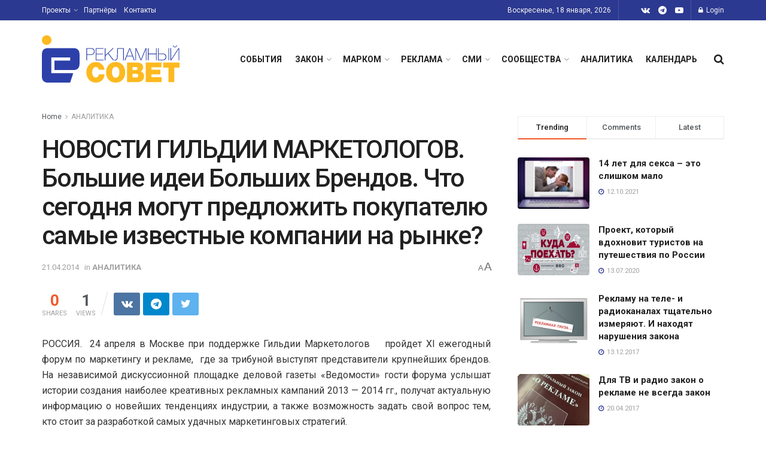

--- FILE ---
content_type: text/html; charset=UTF-8
request_url: https://sovetreklama.org/2014/04/novosti-gildii-marketologov-bolshie-idei-bolshix-brendov-chto-segodnya-mogut-predlozhit-pokupatelyu-samye-izvestnye-kompanii-na-rynke/
body_size: 35314
content:
<!doctype html>
<!--[if lt IE 7]> <html class="no-js lt-ie9 lt-ie8 lt-ie7" lang="ru-RU"> <![endif]-->
<!--[if IE 7]>    <html class="no-js lt-ie9 lt-ie8" lang="ru-RU"> <![endif]-->
<!--[if IE 8]>    <html class="no-js lt-ie9" lang="ru-RU"> <![endif]-->
<!--[if IE 9]>    <html class="no-js lt-ie10" lang="ru-RU"> <![endif]-->
<!--[if gt IE 8]><!--> <html class="no-js" lang="ru-RU"> <!--<![endif]-->
<head>
    <meta http-equiv="Content-Type" content="text/html; charset=UTF-8" />
    <meta name='viewport' content='width=device-width, initial-scale=1, user-scalable=yes' />
    <link rel="profile" href="http://gmpg.org/xfn/11" />
    <link rel="pingback" href="https://sovetreklama.org/xmlrpc.php" />
    <title>НОВОСТИ ГИЛЬДИИ МАРКЕТОЛОГОВ. Большие идеи Больших Брендов. Что сегодня могут предложить покупателю самые известные компании на рынке?  &#8211; Рекламный Совет</title>
<meta name='robots' content='max-image-preview:large' />
	<style>img:is([sizes="auto" i], [sizes^="auto," i]) { contain-intrinsic-size: 3000px 1500px }</style>
				<script type="text/javascript">
              var jnews_ajax_url = '/?ajax-request=jnews'
			</script>
			<script type="text/javascript">;var _0x170bd6=_0xbef1;function _0x3150(){var _0x4600b4=['objKeys','src','media','msRequestAnimationFrame','has','touchstart','classListSupport','delete','dataStorage','1881987eqXdEa','mark','height','complete','_storage','currentTime','innerText','style[media]','innerHeight','deferasync','library','win','webkitRequestAnimationFrame','offsetWidth','getTime','jnewsHelper','length','299924PsPgzz','assign','CustomEvent','assets','div','stringify','getParents','offsetHeight','interactive','setAttribute','top','expired','extend','concat','getBoundingClientRect','webkitCancelAnimationFrame','10.0.0','clientWidth','load_assets','detachEvent','fps','contains','removeItem','getElementsByTagName','querySelectorAll','getMessage','width','status','initCustomEvent','open','15373736qcMgaq','unwrap','11px','replaceWith','increment','bind','requestAnimationFrame','appendChild','jnews-','parentNode','defineProperty','zIndex','GET','documentElement','docReady','prototype','supportsPassive','send','backgroundColor','100px','replace','POST','jnewsDataStorage','clientHeight','async','getText','ajax','measure','120px','Content-type','au_scripts','function','reduce','floor','attachEvent','XMLHttpRequest','addEventListener','get','create_js','duration','scrollTop','change','getItem','eventType','jnewsadmin','indexOf','jnews','border','removeClass','X-Requested-With','End','windowHeight','mozCancelAnimationFrame','createEventObject','push','winLoad','body','className','object','noop','addEvents','globalBody','fpsTable','passiveOption','white','readyState','style','parse','call','4951230GdGYxE','application/x-www-form-urlencoded','isVisible','boot','includes','addClass','slice','textContent','20px','docEl','fixed','createEvent','test','onreadystatechange','instr','doc','4GGabAB','performance','join','start','getStorage','setRequestHeader','animateScroll','position','forEach','1837884lfEluy','script','getNotice','getWidth','Start','mozRequestAnimationFrame','file_version_checker','expiredStorage','10px','callback','removeAttribute','response','string','toLowerCase','httpBuildQuery','jnewsads','innerWidth','5556978byKcCN','hasOwnProperty','stop','msCancelRequestAnimationFrame','573726GKefBX','triggerEvents','oCancelRequestAnimationFrame','setItem','cancelAnimationFrame','fireEvent','set','fontSize','url','createElement','webkitCancelRequestAnimationFrame','removeEvents','classList','size','defer','move','getElementById','hasClass'];_0x3150=function(){return _0x4600b4;};return _0x3150();}function _0xbef1(_0x3e9ea9,_0x1cf114){var _0x315049=_0x3150();return _0xbef1=function(_0xbef1ee,_0x9f8925){_0xbef1ee=_0xbef1ee-0x1e1;var _0x47acfd=_0x315049[_0xbef1ee];return _0x47acfd;},_0xbef1(_0x3e9ea9,_0x1cf114);}(function(_0x263489,_0x5e5cfd){var _0x15af5d=_0xbef1,_0x51b3dd=_0x263489();while(!![]){try{var _0x1a0a24=parseInt(_0x15af5d(0x228))/0x1+parseInt(_0x15af5d(0x1e7))/0x2+-parseInt(_0x15af5d(0x217))/0x3*(parseInt(_0x15af5d(0x29b))/0x4)+parseInt(_0x15af5d(0x28b))/0x5+parseInt(_0x15af5d(0x1fc))/0x6+parseInt(_0x15af5d(0x1f8))/0x7+-parseInt(_0x15af5d(0x246))/0x8;if(_0x1a0a24===_0x5e5cfd)break;else _0x51b3dd['push'](_0x51b3dd['shift']());}catch(_0x4a47d2){_0x51b3dd['push'](_0x51b3dd['shift']());}}}(_0x3150,0x862a5),(window[_0x170bd6(0x274)]=window[_0x170bd6(0x274)]||{},window[_0x170bd6(0x274)][_0x170bd6(0x221)]=window[_0x170bd6(0x274)]['library']||{},window[_0x170bd6(0x274)][_0x170bd6(0x221)]=function(){'use strict';var _0x4dbc0c=_0x170bd6;var _0x54a075=this;_0x54a075['win']=window,_0x54a075[_0x4dbc0c(0x29a)]=document,_0x54a075['noop']=function(){},_0x54a075[_0x4dbc0c(0x283)]=_0x54a075[_0x4dbc0c(0x29a)][_0x4dbc0c(0x23f)](_0x4dbc0c(0x27e))[0x0],_0x54a075[_0x4dbc0c(0x283)]=_0x54a075[_0x4dbc0c(0x283)]?_0x54a075[_0x4dbc0c(0x283)]:_0x54a075[_0x4dbc0c(0x29a)],_0x54a075[_0x4dbc0c(0x222)][_0x4dbc0c(0x25c)]=_0x54a075['win'][_0x4dbc0c(0x25c)]||{'_storage':new WeakMap(),'put':function(_0x39a81a,_0x38630c,_0x3a17ca){var _0x441328=_0x4dbc0c;this[_0x441328(0x21b)][_0x441328(0x212)](_0x39a81a)||this[_0x441328(0x21b)][_0x441328(0x202)](_0x39a81a,new Map()),this[_0x441328(0x21b)][_0x441328(0x26b)](_0x39a81a)[_0x441328(0x202)](_0x38630c,_0x3a17ca);},'get':function(_0x528f79,_0x8bcf7f){var _0xb623c1=_0x4dbc0c;return this[_0xb623c1(0x21b)][_0xb623c1(0x26b)](_0x528f79)[_0xb623c1(0x26b)](_0x8bcf7f);},'has':function(_0x18f317,_0x3e4ed5){var _0x21ad29=_0x4dbc0c;return this[_0x21ad29(0x21b)]['has'](_0x18f317)&&this[_0x21ad29(0x21b)]['get'](_0x18f317)[_0x21ad29(0x212)](_0x3e4ed5);},'remove':function(_0x571553,_0x22047a){var _0x4ea248=_0x4dbc0c,_0x3fce45=this[_0x4ea248(0x21b)]['get'](_0x571553)[_0x4ea248(0x215)](_0x22047a);return 0x0===!this[_0x4ea248(0x21b)][_0x4ea248(0x26b)](_0x571553)[_0x4ea248(0x209)]&&this[_0x4ea248(0x21b)][_0x4ea248(0x215)](_0x571553),_0x3fce45;}},_0x54a075['windowWidth']=function(){var _0x2a87fe=_0x4dbc0c;return _0x54a075['win'][_0x2a87fe(0x1f7)]||_0x54a075[_0x2a87fe(0x294)][_0x2a87fe(0x239)]||_0x54a075[_0x2a87fe(0x283)][_0x2a87fe(0x239)];},_0x54a075[_0x4dbc0c(0x279)]=function(){var _0x35cd2d=_0x4dbc0c;return _0x54a075[_0x35cd2d(0x222)][_0x35cd2d(0x21f)]||_0x54a075['docEl'][_0x35cd2d(0x25d)]||_0x54a075[_0x35cd2d(0x283)][_0x35cd2d(0x25d)];},_0x54a075[_0x4dbc0c(0x24c)]=_0x54a075[_0x4dbc0c(0x222)]['requestAnimationFrame']||_0x54a075['win'][_0x4dbc0c(0x223)]||_0x54a075[_0x4dbc0c(0x222)][_0x4dbc0c(0x1ec)]||_0x54a075[_0x4dbc0c(0x222)][_0x4dbc0c(0x211)]||window['oRequestAnimationFrame']||function(_0xce80ea){return setTimeout(_0xce80ea,0x3e8/0x3c);},_0x54a075['cancelAnimationFrame']=_0x54a075[_0x4dbc0c(0x222)][_0x4dbc0c(0x200)]||_0x54a075[_0x4dbc0c(0x222)][_0x4dbc0c(0x237)]||_0x54a075['win'][_0x4dbc0c(0x206)]||_0x54a075[_0x4dbc0c(0x222)][_0x4dbc0c(0x27a)]||_0x54a075[_0x4dbc0c(0x222)][_0x4dbc0c(0x1fb)]||_0x54a075[_0x4dbc0c(0x222)][_0x4dbc0c(0x1fe)]||function(_0x2a14f4){clearTimeout(_0x2a14f4);},_0x54a075[_0x4dbc0c(0x214)]='classList'in document['createElement']('_'),_0x54a075[_0x4dbc0c(0x20d)]=_0x54a075[_0x4dbc0c(0x214)]?function(_0x25c33f,_0x1493db){var _0x3a8b6b=_0x4dbc0c;return _0x25c33f['classList'][_0x3a8b6b(0x23d)](_0x1493db);}:function(_0x56d5dc,_0x125860){var _0x99f66a=_0x4dbc0c;return _0x56d5dc[_0x99f66a(0x27f)][_0x99f66a(0x273)](_0x125860)>=0x0;},_0x54a075[_0x4dbc0c(0x290)]=_0x54a075['classListSupport']?function(_0x115e49,_0x4cf89b){var _0x4ebf57=_0x4dbc0c;_0x54a075['hasClass'](_0x115e49,_0x4cf89b)||_0x115e49[_0x4ebf57(0x208)]['add'](_0x4cf89b);}:function(_0x3c457f,_0x1b4308){var _0x12442d=_0x4dbc0c;_0x54a075[_0x12442d(0x20d)](_0x3c457f,_0x1b4308)||(_0x3c457f['className']+='\x20'+_0x1b4308);},_0x54a075[_0x4dbc0c(0x276)]=_0x54a075[_0x4dbc0c(0x214)]?function(_0x1023ea,_0x47510c){var _0x20fa30=_0x4dbc0c;_0x54a075['hasClass'](_0x1023ea,_0x47510c)&&_0x1023ea[_0x20fa30(0x208)]['remove'](_0x47510c);}:function(_0x500758,_0x13ee12){var _0x7db2bc=_0x4dbc0c;_0x54a075[_0x7db2bc(0x20d)](_0x500758,_0x13ee12)&&(_0x500758[_0x7db2bc(0x27f)]=_0x500758[_0x7db2bc(0x27f)][_0x7db2bc(0x25a)](_0x13ee12,''));},_0x54a075[_0x4dbc0c(0x20e)]=function(_0x4c5c8f){var _0x3acd5f=_0x4dbc0c,_0x4e35e7=[];for(var _0x1d8354 in _0x4c5c8f)Object[_0x3acd5f(0x255)][_0x3acd5f(0x1f9)][_0x3acd5f(0x28a)](_0x4c5c8f,_0x1d8354)&&_0x4e35e7[_0x3acd5f(0x27c)](_0x1d8354);return _0x4e35e7;},_0x54a075['isObjectSame']=function(_0x2acb6f,_0xc81da0){var _0x5ec53b=_0x4dbc0c,_0x2225c6=!0x0;return JSON[_0x5ec53b(0x22d)](_0x2acb6f)!==JSON['stringify'](_0xc81da0)&&(_0x2225c6=!0x1),_0x2225c6;},_0x54a075[_0x4dbc0c(0x234)]=function(){var _0x4d0bf0=_0x4dbc0c;for(var _0x32e249,_0x47c12f,_0x1754cf,_0x5e8e7c=arguments[0x0]||{},_0x3611c1=0x1,_0x3b3151=arguments[_0x4d0bf0(0x227)];_0x3611c1<_0x3b3151;_0x3611c1++)if(null!==(_0x32e249=arguments[_0x3611c1])){for(_0x47c12f in _0x32e249)_0x5e8e7c!==(_0x1754cf=_0x32e249[_0x47c12f])&&void 0x0!==_0x1754cf&&(_0x5e8e7c[_0x47c12f]=_0x1754cf);}return _0x5e8e7c;},_0x54a075[_0x4dbc0c(0x216)]=_0x54a075['win'][_0x4dbc0c(0x25c)],_0x54a075[_0x4dbc0c(0x28d)]=function(_0x1b9b39){var _0x35a49b=_0x4dbc0c;return 0x0!==_0x1b9b39['offsetWidth']&&0x0!==_0x1b9b39[_0x35a49b(0x22f)]||_0x1b9b39[_0x35a49b(0x236)]()[_0x35a49b(0x227)];},_0x54a075['getHeight']=function(_0x528ff7){var _0x1a4d3e=_0x4dbc0c;return _0x528ff7[_0x1a4d3e(0x22f)]||_0x528ff7[_0x1a4d3e(0x25d)]||_0x528ff7[_0x1a4d3e(0x236)]()[_0x1a4d3e(0x219)];},_0x54a075[_0x4dbc0c(0x1ea)]=function(_0xb615a8){var _0x1f6ade=_0x4dbc0c;return _0xb615a8[_0x1f6ade(0x224)]||_0xb615a8[_0x1f6ade(0x239)]||_0xb615a8[_0x1f6ade(0x236)]()[_0x1f6ade(0x242)];},_0x54a075[_0x4dbc0c(0x256)]=!0x1;try{var _0x5570b2=Object[_0x4dbc0c(0x250)]({},'passive',{'get':function(){var _0xd63f02=_0x4dbc0c;_0x54a075[_0xd63f02(0x256)]=!0x0;}});_0x4dbc0c(0x296)in _0x54a075[_0x4dbc0c(0x29a)]?_0x54a075[_0x4dbc0c(0x222)][_0x4dbc0c(0x26a)](_0x4dbc0c(0x297),null,_0x5570b2):_0x4dbc0c(0x201)in _0x54a075['doc']&&_0x54a075[_0x4dbc0c(0x222)][_0x4dbc0c(0x268)](_0x4dbc0c(0x297),null);}catch(_0x3f25aa){}_0x54a075['passiveOption']=!!_0x54a075[_0x4dbc0c(0x256)]&&{'passive':!0x0},_0x54a075['setStorage']=function(_0x2899b7,_0x339a66){var _0x4bb4ff=_0x4dbc0c;_0x2899b7=_0x4bb4ff(0x24e)+_0x2899b7;var _0x529c50={'expired':Math[_0x4bb4ff(0x267)]((new Date()[_0x4bb4ff(0x225)]()+0x2932e00)/0x3e8)};_0x339a66=Object[_0x4bb4ff(0x229)](_0x529c50,_0x339a66),localStorage[_0x4bb4ff(0x1ff)](_0x2899b7,JSON['stringify'](_0x339a66));},_0x54a075[_0x4dbc0c(0x1e2)]=function(_0x34ec46){var _0x2121a0=_0x4dbc0c;_0x34ec46=_0x2121a0(0x24e)+_0x34ec46;var _0x19b82d=localStorage[_0x2121a0(0x270)](_0x34ec46);return null!==_0x19b82d&&0x0<_0x19b82d[_0x2121a0(0x227)]?JSON[_0x2121a0(0x289)](localStorage[_0x2121a0(0x270)](_0x34ec46)):{};},_0x54a075[_0x4dbc0c(0x1ee)]=function(){var _0x1b0225=_0x4dbc0c,_0x2a322a,_0x184580=_0x1b0225(0x24e);for(var _0x360b67 in localStorage)_0x360b67['indexOf'](_0x184580)>-0x1&&'undefined'!==(_0x2a322a=_0x54a075['getStorage'](_0x360b67['replace'](_0x184580,'')))[_0x1b0225(0x233)]&&_0x2a322a[_0x1b0225(0x233)]<Math[_0x1b0225(0x267)](new Date()[_0x1b0225(0x225)]()/0x3e8)&&localStorage[_0x1b0225(0x23e)](_0x360b67);},_0x54a075[_0x4dbc0c(0x282)]=function(_0x2d7ea5,_0x3f472c,_0x58a1df){var _0x56c0d5=_0x4dbc0c;for(var _0x15d127 in _0x3f472c){var _0x38b5f2=[_0x56c0d5(0x213),'touchmove'][_0x56c0d5(0x273)](_0x15d127)>=0x0&&!_0x58a1df&&_0x54a075[_0x56c0d5(0x285)];_0x56c0d5(0x296)in _0x54a075['doc']?_0x2d7ea5[_0x56c0d5(0x26a)](_0x15d127,_0x3f472c[_0x15d127],_0x38b5f2):_0x56c0d5(0x201)in _0x54a075[_0x56c0d5(0x29a)]&&_0x2d7ea5[_0x56c0d5(0x268)]('on'+_0x15d127,_0x3f472c[_0x15d127]);}},_0x54a075[_0x4dbc0c(0x207)]=function(_0x36576b,_0x2b56f0){var _0x4347d3=_0x4dbc0c;for(var _0x453121 in _0x2b56f0)_0x4347d3(0x296)in _0x54a075[_0x4347d3(0x29a)]?_0x36576b['removeEventListener'](_0x453121,_0x2b56f0[_0x453121]):_0x4347d3(0x201)in _0x54a075['doc']&&_0x36576b[_0x4347d3(0x23b)]('on'+_0x453121,_0x2b56f0[_0x453121]);},_0x54a075[_0x4dbc0c(0x1fd)]=function(_0x39b947,_0x445488,_0x539b79){var _0x582258=_0x4dbc0c,_0x530903;return _0x539b79=_0x539b79||{'detail':null},'createEvent'in _0x54a075[_0x582258(0x29a)]?(!(_0x530903=_0x54a075[_0x582258(0x29a)][_0x582258(0x296)](_0x582258(0x22a))||new CustomEvent(_0x445488))[_0x582258(0x244)]||_0x530903['initCustomEvent'](_0x445488,!0x0,!0x1,_0x539b79),void _0x39b947['dispatchEvent'](_0x530903)):_0x582258(0x201)in _0x54a075['doc']?((_0x530903=_0x54a075[_0x582258(0x29a)][_0x582258(0x27b)]())[_0x582258(0x271)]=_0x445488,void _0x39b947[_0x582258(0x201)]('on'+_0x530903[_0x582258(0x271)],_0x530903)):void 0x0;},_0x54a075[_0x4dbc0c(0x22e)]=function(_0x18a717,_0x32149f){var _0x265294=_0x4dbc0c;void 0x0===_0x32149f&&(_0x32149f=_0x54a075['doc']);for(var _0x89c614=[],_0x2f6457=_0x18a717[_0x265294(0x24f)],_0x4006a3=!0x1;!_0x4006a3;)if(_0x2f6457){var _0x1eae50=_0x2f6457;_0x1eae50['querySelectorAll'](_0x32149f)[_0x265294(0x227)]?_0x4006a3=!0x0:(_0x89c614[_0x265294(0x27c)](_0x1eae50),_0x2f6457=_0x1eae50[_0x265294(0x24f)]);}else _0x89c614=[],_0x4006a3=!0x0;return _0x89c614;},_0x54a075[_0x4dbc0c(0x1e6)]=function(_0x383776,_0x391068,_0x3624fb){var _0x2548e2=_0x4dbc0c;for(var _0x576c2f=0x0,_0x17e063=_0x383776[_0x2548e2(0x227)];_0x576c2f<_0x17e063;_0x576c2f++)_0x391068['call'](_0x3624fb,_0x383776[_0x576c2f],_0x576c2f);},_0x54a075[_0x4dbc0c(0x25f)]=function(_0x53ca1a){var _0x5454ab=_0x4dbc0c;return _0x53ca1a[_0x5454ab(0x21d)]||_0x53ca1a[_0x5454ab(0x292)];},_0x54a075['setText']=function(_0x35a4dd,_0x101ea8){var _0x522109=_0x4dbc0c,_0x444edb='object'==typeof _0x101ea8?_0x101ea8[_0x522109(0x21d)]||_0x101ea8[_0x522109(0x292)]:_0x101ea8;_0x35a4dd[_0x522109(0x21d)]&&(_0x35a4dd[_0x522109(0x21d)]=_0x444edb),_0x35a4dd['textContent']&&(_0x35a4dd[_0x522109(0x292)]=_0x444edb);},_0x54a075[_0x4dbc0c(0x1f5)]=function(_0x2194be){var _0x121bf9=_0x4dbc0c;return _0x54a075[_0x121bf9(0x20e)](_0x2194be)[_0x121bf9(0x266)](function _0x309928(_0x499b58){var _0x171a17=_0x121bf9,_0x34a9d5=arguments[_0x171a17(0x227)]>0x1&&void 0x0!==arguments[0x1]?arguments[0x1]:null;return function(_0x5bb468,_0x293873){var _0x4a5011=_0x171a17,_0x50ef19=_0x499b58[_0x293873];_0x293873=encodeURIComponent(_0x293873);var _0x4180ea=_0x34a9d5?''[_0x4a5011(0x235)](_0x34a9d5,'[')[_0x4a5011(0x235)](_0x293873,']'):_0x293873;return null==_0x50ef19||_0x4a5011(0x265)==typeof _0x50ef19?(_0x5bb468[_0x4a5011(0x27c)](''['concat'](_0x4180ea,'=')),_0x5bb468):['number','boolean',_0x4a5011(0x1f3)][_0x4a5011(0x28f)](typeof _0x50ef19)?(_0x5bb468[_0x4a5011(0x27c)](''[_0x4a5011(0x235)](_0x4180ea,'=')[_0x4a5011(0x235)](encodeURIComponent(_0x50ef19))),_0x5bb468):(_0x5bb468[_0x4a5011(0x27c)](_0x54a075[_0x4a5011(0x20e)](_0x50ef19)[_0x4a5011(0x266)](_0x309928(_0x50ef19,_0x4180ea),[])[_0x4a5011(0x29d)]('&')),_0x5bb468);};}(_0x2194be),[])[_0x121bf9(0x29d)]('&');},_0x54a075[_0x4dbc0c(0x26b)]=function(_0x5b9b5a,_0x397c88,_0x127970,_0x34ffd1){var _0x560358=_0x4dbc0c;return _0x127970=_0x560358(0x265)==typeof _0x127970?_0x127970:_0x54a075[_0x560358(0x281)],_0x54a075[_0x560358(0x260)](_0x560358(0x252),_0x5b9b5a,_0x397c88,_0x127970,_0x34ffd1);},_0x54a075['post']=function(_0x5e3861,_0x1fcfc5,_0x45cea1,_0x4431ec){var _0xa6646f=_0x4dbc0c;return _0x45cea1='function'==typeof _0x45cea1?_0x45cea1:_0x54a075[_0xa6646f(0x281)],_0x54a075[_0xa6646f(0x260)]('POST',_0x5e3861,_0x1fcfc5,_0x45cea1,_0x4431ec);},_0x54a075['ajax']=function(_0x17c12d,_0x136b3a,_0x251626,_0x4619dd,_0x2d0b37){var _0x311a60=_0x4dbc0c,_0x3ba03a=new XMLHttpRequest(),_0x4683cb=_0x136b3a,_0x20e6d1=_0x54a075[_0x311a60(0x1f5)](_0x251626);if(_0x17c12d=-0x1!=['GET',_0x311a60(0x25b)][_0x311a60(0x273)](_0x17c12d)?_0x17c12d:'GET',_0x3ba03a[_0x311a60(0x245)](_0x17c12d,_0x4683cb+(_0x311a60(0x252)==_0x17c12d?'?'+_0x20e6d1:''),!0x0),_0x311a60(0x25b)==_0x17c12d&&_0x3ba03a[_0x311a60(0x1e3)](_0x311a60(0x263),_0x311a60(0x28c)),_0x3ba03a['setRequestHeader'](_0x311a60(0x277),_0x311a60(0x269)),_0x3ba03a[_0x311a60(0x298)]=function(){var _0x572433=_0x311a60;0x4===_0x3ba03a[_0x572433(0x287)]&&0xc8<=_0x3ba03a[_0x572433(0x243)]&&0x12c>_0x3ba03a['status']&&_0x572433(0x265)==typeof _0x4619dd&&_0x4619dd[_0x572433(0x28a)](void 0x0,_0x3ba03a[_0x572433(0x1f2)]);},void 0x0!==_0x2d0b37&&!_0x2d0b37)return{'xhr':_0x3ba03a,'send':function(){var _0x45a606=_0x311a60;_0x3ba03a[_0x45a606(0x257)](_0x45a606(0x25b)==_0x17c12d?_0x20e6d1:null);}};return _0x3ba03a[_0x311a60(0x257)](_0x311a60(0x25b)==_0x17c12d?_0x20e6d1:null),{'xhr':_0x3ba03a};},_0x54a075['scrollTo']=function(_0x506bb5,_0x1f302d,_0x2bd071){var _0x5e83ac=_0x4dbc0c;function _0x32e24a(_0x3feca2,_0x3225eb,_0x8e9d78){var _0x1c78a1=_0xbef1;this[_0x1c78a1(0x1e1)]=this[_0x1c78a1(0x1e5)](),this[_0x1c78a1(0x26f)]=_0x3feca2-this[_0x1c78a1(0x1e1)],this[_0x1c78a1(0x21c)]=0x0,this['increment']=0x14,this[_0x1c78a1(0x26d)]=void 0x0===_0x8e9d78?0x1f4:_0x8e9d78,this['callback']=_0x3225eb,this['finish']=!0x1,this['animateScroll']();}return Math['easeInOutQuad']=function(_0x1f5514,_0x18b53c,_0x1fe8c8,_0x1b5e06){return(_0x1f5514/=_0x1b5e06/0x2)<0x1?_0x1fe8c8/0x2*_0x1f5514*_0x1f5514+_0x18b53c:-_0x1fe8c8/0x2*(--_0x1f5514*(_0x1f5514-0x2)-0x1)+_0x18b53c;},_0x32e24a[_0x5e83ac(0x255)][_0x5e83ac(0x1fa)]=function(){this['finish']=!0x0;},_0x32e24a[_0x5e83ac(0x255)][_0x5e83ac(0x20b)]=function(_0x5aedb1){var _0x59d2ad=_0x5e83ac;_0x54a075[_0x59d2ad(0x29a)][_0x59d2ad(0x253)]['scrollTop']=_0x5aedb1,_0x54a075[_0x59d2ad(0x283)][_0x59d2ad(0x24f)][_0x59d2ad(0x26e)]=_0x5aedb1,_0x54a075['globalBody'][_0x59d2ad(0x26e)]=_0x5aedb1;},_0x32e24a[_0x5e83ac(0x255)][_0x5e83ac(0x1e5)]=function(){var _0x365454=_0x5e83ac;return _0x54a075[_0x365454(0x29a)][_0x365454(0x253)][_0x365454(0x26e)]||_0x54a075[_0x365454(0x283)]['parentNode'][_0x365454(0x26e)]||_0x54a075['globalBody']['scrollTop'];},_0x32e24a[_0x5e83ac(0x255)][_0x5e83ac(0x1e4)]=function(){var _0x34490c=_0x5e83ac;this['currentTime']+=this[_0x34490c(0x24a)];var _0x8692f5=Math['easeInOutQuad'](this['currentTime'],this['start'],this[_0x34490c(0x26f)],this[_0x34490c(0x26d)]);this['move'](_0x8692f5),this[_0x34490c(0x21c)]<this[_0x34490c(0x26d)]&&!this['finish']?_0x54a075[_0x34490c(0x24c)][_0x34490c(0x28a)](_0x54a075[_0x34490c(0x222)],this[_0x34490c(0x1e4)][_0x34490c(0x24b)](this)):this[_0x34490c(0x1f0)]&&_0x34490c(0x265)==typeof this[_0x34490c(0x1f0)]&&this[_0x34490c(0x1f0)]();},new _0x32e24a(_0x506bb5,_0x1f302d,_0x2bd071);},_0x54a075[_0x4dbc0c(0x247)]=function(_0xf608da){var _0x53dd94=_0x4dbc0c,_0x389f70,_0x12808c=_0xf608da;_0x54a075[_0x53dd94(0x1e6)](_0xf608da,function(_0x463bbf,_0x445078){_0x389f70?_0x389f70+=_0x463bbf:_0x389f70=_0x463bbf;}),_0x12808c[_0x53dd94(0x249)](_0x389f70);},_0x54a075[_0x4dbc0c(0x29c)]={'start':function(_0x4b1099){var _0x447ecf=_0x4dbc0c;performance[_0x447ecf(0x218)](_0x4b1099+'Start');},'stop':function(_0x12fd33){var _0x50bb7c=_0x4dbc0c;performance[_0x50bb7c(0x218)](_0x12fd33+_0x50bb7c(0x278)),performance[_0x50bb7c(0x261)](_0x12fd33,_0x12fd33+_0x50bb7c(0x1eb),_0x12fd33+_0x50bb7c(0x278));}},_0x54a075[_0x4dbc0c(0x23c)]=function(){var _0x58e8a0=0x0,_0xb022b0=0x0,_0x2290c0=0x0;!(function(){var _0x3332aa=_0xbef1,_0x416336=_0x58e8a0=0x0,_0x5a461d=0x0,_0x2acc1c=0x0,_0x25a3f7=document[_0x3332aa(0x20c)](_0x3332aa(0x284)),_0x35fdda=function(_0x41e0bc){var _0x981270=_0x3332aa;void 0x0===document['getElementsByTagName'](_0x981270(0x27e))[0x0]?_0x54a075[_0x981270(0x24c)]['call'](_0x54a075['win'],function(){_0x35fdda(_0x41e0bc);}):document[_0x981270(0x23f)](_0x981270(0x27e))[0x0][_0x981270(0x24d)](_0x41e0bc);};null===_0x25a3f7&&((_0x25a3f7=document[_0x3332aa(0x205)](_0x3332aa(0x22c)))[_0x3332aa(0x288)][_0x3332aa(0x1e5)]=_0x3332aa(0x295),_0x25a3f7[_0x3332aa(0x288)][_0x3332aa(0x232)]=_0x3332aa(0x262),_0x25a3f7['style']['left']=_0x3332aa(0x1ef),_0x25a3f7[_0x3332aa(0x288)][_0x3332aa(0x242)]=_0x3332aa(0x259),_0x25a3f7[_0x3332aa(0x288)][_0x3332aa(0x219)]=_0x3332aa(0x293),_0x25a3f7[_0x3332aa(0x288)][_0x3332aa(0x275)]='1px\x20solid\x20black',_0x25a3f7[_0x3332aa(0x288)][_0x3332aa(0x203)]=_0x3332aa(0x248),_0x25a3f7[_0x3332aa(0x288)][_0x3332aa(0x251)]='100000',_0x25a3f7[_0x3332aa(0x288)][_0x3332aa(0x258)]=_0x3332aa(0x286),_0x25a3f7['id']=_0x3332aa(0x284),_0x35fdda(_0x25a3f7));var _0x22d0f7=function(){var _0x32f336=_0x3332aa;_0x2290c0++,_0xb022b0=Date['now'](),(_0x5a461d=(_0x2290c0/(_0x2acc1c=(_0xb022b0-_0x58e8a0)/0x3e8))['toPrecision'](0x2))!=_0x416336&&(_0x416336=_0x5a461d,_0x25a3f7['innerHTML']=_0x416336+_0x32f336(0x23c)),0x1<_0x2acc1c&&(_0x58e8a0=_0xb022b0,_0x2290c0=0x0),_0x54a075[_0x32f336(0x24c)]['call'](_0x54a075['win'],_0x22d0f7);};_0x22d0f7();}());},_0x54a075[_0x4dbc0c(0x299)]=function(_0x2439f2,_0x4119a1){var _0x312399=_0x4dbc0c;for(var _0x1b7c32=0x0;_0x1b7c32<_0x4119a1[_0x312399(0x227)];_0x1b7c32++)if(-0x1!==_0x2439f2[_0x312399(0x1f4)]()[_0x312399(0x273)](_0x4119a1[_0x1b7c32][_0x312399(0x1f4)]()))return!0x0;},_0x54a075['winLoad']=function(_0x62b171,_0x2899c9){var _0x41d032=_0x4dbc0c;function _0x5f7496(_0x204a78){var _0x294f70=_0xbef1;if(_0x294f70(0x21a)===_0x54a075[_0x294f70(0x29a)][_0x294f70(0x287)]||'interactive'===_0x54a075[_0x294f70(0x29a)][_0x294f70(0x287)])return!_0x204a78||_0x2899c9?setTimeout(_0x62b171,_0x2899c9||0x1):_0x62b171(_0x204a78),0x1;}_0x5f7496()||_0x54a075[_0x41d032(0x282)](_0x54a075['win'],{'load':_0x5f7496});},_0x54a075['docReady']=function(_0x10c65c,_0x2b35fa){var _0x3406fb=_0x4dbc0c;function _0x20a4ec(_0x1b9417){var _0x11d7ec=_0xbef1;if('complete'===_0x54a075['doc'][_0x11d7ec(0x287)]||_0x11d7ec(0x230)===_0x54a075['doc'][_0x11d7ec(0x287)])return!_0x1b9417||_0x2b35fa?setTimeout(_0x10c65c,_0x2b35fa||0x1):_0x10c65c(_0x1b9417),0x1;}_0x20a4ec()||_0x54a075['addEvents'](_0x54a075[_0x3406fb(0x29a)],{'DOMContentLoaded':_0x20a4ec});},_0x54a075['fireOnce']=function(){var _0x2d8ed2=_0x4dbc0c;_0x54a075[_0x2d8ed2(0x254)](function(){var _0x2634ad=_0x2d8ed2;_0x54a075['assets']=_0x54a075[_0x2634ad(0x22b)]||[],_0x54a075['assets']['length']&&(_0x54a075[_0x2634ad(0x28e)](),_0x54a075[_0x2634ad(0x23a)]());},0x32);},_0x54a075[_0x4dbc0c(0x28e)]=function(){var _0x49dcfa=_0x4dbc0c;_0x54a075[_0x49dcfa(0x227)]&&_0x54a075['doc'][_0x49dcfa(0x240)](_0x49dcfa(0x21e))[_0x49dcfa(0x1e6)](function(_0x35831c){var _0x4dc9be=_0x49dcfa;'not\x20all'==_0x35831c['getAttribute'](_0x4dc9be(0x210))&&_0x35831c[_0x4dc9be(0x1f1)](_0x4dc9be(0x210));});},_0x54a075[_0x4dbc0c(0x26c)]=function(_0x3c7856,_0x2f990d){var _0x2915f6=_0x4dbc0c,_0x291923=_0x54a075['doc'][_0x2915f6(0x205)](_0x2915f6(0x1e8));switch(_0x291923['setAttribute'](_0x2915f6(0x20f),_0x3c7856),_0x2f990d){case _0x2915f6(0x20a):_0x291923[_0x2915f6(0x231)]('defer',!0x0);break;case _0x2915f6(0x25e):_0x291923['setAttribute']('async',!0x0);break;case _0x2915f6(0x220):_0x291923[_0x2915f6(0x231)]('defer',!0x0),_0x291923[_0x2915f6(0x231)]('async',!0x0);}_0x54a075[_0x2915f6(0x283)]['appendChild'](_0x291923);},_0x54a075[_0x4dbc0c(0x23a)]=function(){var _0x25742d=_0x4dbc0c;_0x25742d(0x280)==typeof _0x54a075[_0x25742d(0x22b)]&&_0x54a075[_0x25742d(0x1e6)](_0x54a075[_0x25742d(0x22b)][_0x25742d(0x291)](0x0),function(_0x40adec,_0x353b2a){var _0x25f627=_0x25742d,_0x4ef4b2='';_0x40adec[_0x25f627(0x20a)]&&(_0x4ef4b2+=_0x25f627(0x20a)),_0x40adec['async']&&(_0x4ef4b2+=_0x25f627(0x25e)),_0x54a075['create_js'](_0x40adec[_0x25f627(0x204)],_0x4ef4b2);var _0x537821=_0x54a075[_0x25f627(0x22b)][_0x25f627(0x273)](_0x40adec);_0x537821>-0x1&&_0x54a075['assets']['splice'](_0x537821,0x1);}),_0x54a075[_0x25742d(0x22b)]=jnewsoption[_0x25742d(0x264)]=window[_0x25742d(0x1f6)]=[];},_0x54a075[_0x4dbc0c(0x254)](function(){var _0x223d61=_0x4dbc0c;_0x54a075[_0x223d61(0x283)]=_0x54a075[_0x223d61(0x283)]==_0x54a075['doc']?_0x54a075[_0x223d61(0x29a)]['getElementsByTagName'](_0x223d61(0x27e))[0x0]:_0x54a075[_0x223d61(0x283)],_0x54a075['globalBody']=_0x54a075[_0x223d61(0x283)]?_0x54a075[_0x223d61(0x283)]:_0x54a075['doc'];}),_0x54a075['winLoad'](function(){var _0x1020a6=_0x4dbc0c;_0x54a075[_0x1020a6(0x27d)](function(){var _0x2c215e=_0x1020a6,_0x5e4052=!0x1;if(void 0x0!==window[_0x2c215e(0x272)]){if(void 0x0!==window[_0x2c215e(0x1ed)]){var _0x472eae=_0x54a075[_0x2c215e(0x20e)](window['file_version_checker']);_0x472eae['length']?_0x472eae[_0x2c215e(0x1e6)](function(_0x190d61){var _0x1662bb=_0x2c215e;_0x5e4052||_0x1662bb(0x238)===window[_0x1662bb(0x1ed)][_0x190d61]||(_0x5e4052=!0x0);}):_0x5e4052=!0x0;}else _0x5e4052=!0x0;}_0x5e4052&&(window[_0x2c215e(0x226)][_0x2c215e(0x241)](),window['jnewsHelper'][_0x2c215e(0x1e9)]());},0x9c4);});},window[_0x170bd6(0x274)]['library']=new window[(_0x170bd6(0x274))][(_0x170bd6(0x221))]()));</script><link rel='dns-prefetch' href='//fonts.googleapis.com' />
<link rel='preconnect' href='https://fonts.gstatic.com' />
<link rel="alternate" type="application/rss+xml" title="Рекламный Совет &raquo; Лента" href="https://sovetreklama.org/feed/" />
<script type="text/javascript">
/* <![CDATA[ */
window._wpemojiSettings = {"baseUrl":"https:\/\/s.w.org\/images\/core\/emoji\/15.0.3\/72x72\/","ext":".png","svgUrl":"https:\/\/s.w.org\/images\/core\/emoji\/15.0.3\/svg\/","svgExt":".svg","source":{"concatemoji":"https:\/\/sovetreklama.org\/wp-includes\/js\/wp-emoji-release.min.js?ver=6.7.4"}};
/*! This file is auto-generated */
!function(i,n){var o,s,e;function c(e){try{var t={supportTests:e,timestamp:(new Date).valueOf()};sessionStorage.setItem(o,JSON.stringify(t))}catch(e){}}function p(e,t,n){e.clearRect(0,0,e.canvas.width,e.canvas.height),e.fillText(t,0,0);var t=new Uint32Array(e.getImageData(0,0,e.canvas.width,e.canvas.height).data),r=(e.clearRect(0,0,e.canvas.width,e.canvas.height),e.fillText(n,0,0),new Uint32Array(e.getImageData(0,0,e.canvas.width,e.canvas.height).data));return t.every(function(e,t){return e===r[t]})}function u(e,t,n){switch(t){case"flag":return n(e,"\ud83c\udff3\ufe0f\u200d\u26a7\ufe0f","\ud83c\udff3\ufe0f\u200b\u26a7\ufe0f")?!1:!n(e,"\ud83c\uddfa\ud83c\uddf3","\ud83c\uddfa\u200b\ud83c\uddf3")&&!n(e,"\ud83c\udff4\udb40\udc67\udb40\udc62\udb40\udc65\udb40\udc6e\udb40\udc67\udb40\udc7f","\ud83c\udff4\u200b\udb40\udc67\u200b\udb40\udc62\u200b\udb40\udc65\u200b\udb40\udc6e\u200b\udb40\udc67\u200b\udb40\udc7f");case"emoji":return!n(e,"\ud83d\udc26\u200d\u2b1b","\ud83d\udc26\u200b\u2b1b")}return!1}function f(e,t,n){var r="undefined"!=typeof WorkerGlobalScope&&self instanceof WorkerGlobalScope?new OffscreenCanvas(300,150):i.createElement("canvas"),a=r.getContext("2d",{willReadFrequently:!0}),o=(a.textBaseline="top",a.font="600 32px Arial",{});return e.forEach(function(e){o[e]=t(a,e,n)}),o}function t(e){var t=i.createElement("script");t.src=e,t.defer=!0,i.head.appendChild(t)}"undefined"!=typeof Promise&&(o="wpEmojiSettingsSupports",s=["flag","emoji"],n.supports={everything:!0,everythingExceptFlag:!0},e=new Promise(function(e){i.addEventListener("DOMContentLoaded",e,{once:!0})}),new Promise(function(t){var n=function(){try{var e=JSON.parse(sessionStorage.getItem(o));if("object"==typeof e&&"number"==typeof e.timestamp&&(new Date).valueOf()<e.timestamp+604800&&"object"==typeof e.supportTests)return e.supportTests}catch(e){}return null}();if(!n){if("undefined"!=typeof Worker&&"undefined"!=typeof OffscreenCanvas&&"undefined"!=typeof URL&&URL.createObjectURL&&"undefined"!=typeof Blob)try{var e="postMessage("+f.toString()+"("+[JSON.stringify(s),u.toString(),p.toString()].join(",")+"));",r=new Blob([e],{type:"text/javascript"}),a=new Worker(URL.createObjectURL(r),{name:"wpTestEmojiSupports"});return void(a.onmessage=function(e){c(n=e.data),a.terminate(),t(n)})}catch(e){}c(n=f(s,u,p))}t(n)}).then(function(e){for(var t in e)n.supports[t]=e[t],n.supports.everything=n.supports.everything&&n.supports[t],"flag"!==t&&(n.supports.everythingExceptFlag=n.supports.everythingExceptFlag&&n.supports[t]);n.supports.everythingExceptFlag=n.supports.everythingExceptFlag&&!n.supports.flag,n.DOMReady=!1,n.readyCallback=function(){n.DOMReady=!0}}).then(function(){return e}).then(function(){var e;n.supports.everything||(n.readyCallback(),(e=n.source||{}).concatemoji?t(e.concatemoji):e.wpemoji&&e.twemoji&&(t(e.twemoji),t(e.wpemoji)))}))}((window,document),window._wpemojiSettings);
/* ]]> */
</script>
<style id='wp-emoji-styles-inline-css' type='text/css'>

	img.wp-smiley, img.emoji {
		display: inline !important;
		border: none !important;
		box-shadow: none !important;
		height: 1em !important;
		width: 1em !important;
		margin: 0 0.07em !important;
		vertical-align: -0.1em !important;
		background: none !important;
		padding: 0 !important;
	}
</style>
<link rel='stylesheet' id='wp-block-library-css' href='https://sovetreklama.org/wp-includes/css/dist/block-library/style.min.css?ver=6.7.4' type='text/css' media='all' />
<style id='classic-theme-styles-inline-css' type='text/css'>
/*! This file is auto-generated */
.wp-block-button__link{color:#fff;background-color:#32373c;border-radius:9999px;box-shadow:none;text-decoration:none;padding:calc(.667em + 2px) calc(1.333em + 2px);font-size:1.125em}.wp-block-file__button{background:#32373c;color:#fff;text-decoration:none}
</style>
<style id='global-styles-inline-css' type='text/css'>
:root{--wp--preset--aspect-ratio--square: 1;--wp--preset--aspect-ratio--4-3: 4/3;--wp--preset--aspect-ratio--3-4: 3/4;--wp--preset--aspect-ratio--3-2: 3/2;--wp--preset--aspect-ratio--2-3: 2/3;--wp--preset--aspect-ratio--16-9: 16/9;--wp--preset--aspect-ratio--9-16: 9/16;--wp--preset--color--black: #000000;--wp--preset--color--cyan-bluish-gray: #abb8c3;--wp--preset--color--white: #ffffff;--wp--preset--color--pale-pink: #f78da7;--wp--preset--color--vivid-red: #cf2e2e;--wp--preset--color--luminous-vivid-orange: #ff6900;--wp--preset--color--luminous-vivid-amber: #fcb900;--wp--preset--color--light-green-cyan: #7bdcb5;--wp--preset--color--vivid-green-cyan: #00d084;--wp--preset--color--pale-cyan-blue: #8ed1fc;--wp--preset--color--vivid-cyan-blue: #0693e3;--wp--preset--color--vivid-purple: #9b51e0;--wp--preset--gradient--vivid-cyan-blue-to-vivid-purple: linear-gradient(135deg,rgba(6,147,227,1) 0%,rgb(155,81,224) 100%);--wp--preset--gradient--light-green-cyan-to-vivid-green-cyan: linear-gradient(135deg,rgb(122,220,180) 0%,rgb(0,208,130) 100%);--wp--preset--gradient--luminous-vivid-amber-to-luminous-vivid-orange: linear-gradient(135deg,rgba(252,185,0,1) 0%,rgba(255,105,0,1) 100%);--wp--preset--gradient--luminous-vivid-orange-to-vivid-red: linear-gradient(135deg,rgba(255,105,0,1) 0%,rgb(207,46,46) 100%);--wp--preset--gradient--very-light-gray-to-cyan-bluish-gray: linear-gradient(135deg,rgb(238,238,238) 0%,rgb(169,184,195) 100%);--wp--preset--gradient--cool-to-warm-spectrum: linear-gradient(135deg,rgb(74,234,220) 0%,rgb(151,120,209) 20%,rgb(207,42,186) 40%,rgb(238,44,130) 60%,rgb(251,105,98) 80%,rgb(254,248,76) 100%);--wp--preset--gradient--blush-light-purple: linear-gradient(135deg,rgb(255,206,236) 0%,rgb(152,150,240) 100%);--wp--preset--gradient--blush-bordeaux: linear-gradient(135deg,rgb(254,205,165) 0%,rgb(254,45,45) 50%,rgb(107,0,62) 100%);--wp--preset--gradient--luminous-dusk: linear-gradient(135deg,rgb(255,203,112) 0%,rgb(199,81,192) 50%,rgb(65,88,208) 100%);--wp--preset--gradient--pale-ocean: linear-gradient(135deg,rgb(255,245,203) 0%,rgb(182,227,212) 50%,rgb(51,167,181) 100%);--wp--preset--gradient--electric-grass: linear-gradient(135deg,rgb(202,248,128) 0%,rgb(113,206,126) 100%);--wp--preset--gradient--midnight: linear-gradient(135deg,rgb(2,3,129) 0%,rgb(40,116,252) 100%);--wp--preset--font-size--small: 13px;--wp--preset--font-size--medium: 20px;--wp--preset--font-size--large: 36px;--wp--preset--font-size--x-large: 42px;--wp--preset--spacing--20: 0.44rem;--wp--preset--spacing--30: 0.67rem;--wp--preset--spacing--40: 1rem;--wp--preset--spacing--50: 1.5rem;--wp--preset--spacing--60: 2.25rem;--wp--preset--spacing--70: 3.38rem;--wp--preset--spacing--80: 5.06rem;--wp--preset--shadow--natural: 6px 6px 9px rgba(0, 0, 0, 0.2);--wp--preset--shadow--deep: 12px 12px 50px rgba(0, 0, 0, 0.4);--wp--preset--shadow--sharp: 6px 6px 0px rgba(0, 0, 0, 0.2);--wp--preset--shadow--outlined: 6px 6px 0px -3px rgba(255, 255, 255, 1), 6px 6px rgba(0, 0, 0, 1);--wp--preset--shadow--crisp: 6px 6px 0px rgba(0, 0, 0, 1);}:where(.is-layout-flex){gap: 0.5em;}:where(.is-layout-grid){gap: 0.5em;}body .is-layout-flex{display: flex;}.is-layout-flex{flex-wrap: wrap;align-items: center;}.is-layout-flex > :is(*, div){margin: 0;}body .is-layout-grid{display: grid;}.is-layout-grid > :is(*, div){margin: 0;}:where(.wp-block-columns.is-layout-flex){gap: 2em;}:where(.wp-block-columns.is-layout-grid){gap: 2em;}:where(.wp-block-post-template.is-layout-flex){gap: 1.25em;}:where(.wp-block-post-template.is-layout-grid){gap: 1.25em;}.has-black-color{color: var(--wp--preset--color--black) !important;}.has-cyan-bluish-gray-color{color: var(--wp--preset--color--cyan-bluish-gray) !important;}.has-white-color{color: var(--wp--preset--color--white) !important;}.has-pale-pink-color{color: var(--wp--preset--color--pale-pink) !important;}.has-vivid-red-color{color: var(--wp--preset--color--vivid-red) !important;}.has-luminous-vivid-orange-color{color: var(--wp--preset--color--luminous-vivid-orange) !important;}.has-luminous-vivid-amber-color{color: var(--wp--preset--color--luminous-vivid-amber) !important;}.has-light-green-cyan-color{color: var(--wp--preset--color--light-green-cyan) !important;}.has-vivid-green-cyan-color{color: var(--wp--preset--color--vivid-green-cyan) !important;}.has-pale-cyan-blue-color{color: var(--wp--preset--color--pale-cyan-blue) !important;}.has-vivid-cyan-blue-color{color: var(--wp--preset--color--vivid-cyan-blue) !important;}.has-vivid-purple-color{color: var(--wp--preset--color--vivid-purple) !important;}.has-black-background-color{background-color: var(--wp--preset--color--black) !important;}.has-cyan-bluish-gray-background-color{background-color: var(--wp--preset--color--cyan-bluish-gray) !important;}.has-white-background-color{background-color: var(--wp--preset--color--white) !important;}.has-pale-pink-background-color{background-color: var(--wp--preset--color--pale-pink) !important;}.has-vivid-red-background-color{background-color: var(--wp--preset--color--vivid-red) !important;}.has-luminous-vivid-orange-background-color{background-color: var(--wp--preset--color--luminous-vivid-orange) !important;}.has-luminous-vivid-amber-background-color{background-color: var(--wp--preset--color--luminous-vivid-amber) !important;}.has-light-green-cyan-background-color{background-color: var(--wp--preset--color--light-green-cyan) !important;}.has-vivid-green-cyan-background-color{background-color: var(--wp--preset--color--vivid-green-cyan) !important;}.has-pale-cyan-blue-background-color{background-color: var(--wp--preset--color--pale-cyan-blue) !important;}.has-vivid-cyan-blue-background-color{background-color: var(--wp--preset--color--vivid-cyan-blue) !important;}.has-vivid-purple-background-color{background-color: var(--wp--preset--color--vivid-purple) !important;}.has-black-border-color{border-color: var(--wp--preset--color--black) !important;}.has-cyan-bluish-gray-border-color{border-color: var(--wp--preset--color--cyan-bluish-gray) !important;}.has-white-border-color{border-color: var(--wp--preset--color--white) !important;}.has-pale-pink-border-color{border-color: var(--wp--preset--color--pale-pink) !important;}.has-vivid-red-border-color{border-color: var(--wp--preset--color--vivid-red) !important;}.has-luminous-vivid-orange-border-color{border-color: var(--wp--preset--color--luminous-vivid-orange) !important;}.has-luminous-vivid-amber-border-color{border-color: var(--wp--preset--color--luminous-vivid-amber) !important;}.has-light-green-cyan-border-color{border-color: var(--wp--preset--color--light-green-cyan) !important;}.has-vivid-green-cyan-border-color{border-color: var(--wp--preset--color--vivid-green-cyan) !important;}.has-pale-cyan-blue-border-color{border-color: var(--wp--preset--color--pale-cyan-blue) !important;}.has-vivid-cyan-blue-border-color{border-color: var(--wp--preset--color--vivid-cyan-blue) !important;}.has-vivid-purple-border-color{border-color: var(--wp--preset--color--vivid-purple) !important;}.has-vivid-cyan-blue-to-vivid-purple-gradient-background{background: var(--wp--preset--gradient--vivid-cyan-blue-to-vivid-purple) !important;}.has-light-green-cyan-to-vivid-green-cyan-gradient-background{background: var(--wp--preset--gradient--light-green-cyan-to-vivid-green-cyan) !important;}.has-luminous-vivid-amber-to-luminous-vivid-orange-gradient-background{background: var(--wp--preset--gradient--luminous-vivid-amber-to-luminous-vivid-orange) !important;}.has-luminous-vivid-orange-to-vivid-red-gradient-background{background: var(--wp--preset--gradient--luminous-vivid-orange-to-vivid-red) !important;}.has-very-light-gray-to-cyan-bluish-gray-gradient-background{background: var(--wp--preset--gradient--very-light-gray-to-cyan-bluish-gray) !important;}.has-cool-to-warm-spectrum-gradient-background{background: var(--wp--preset--gradient--cool-to-warm-spectrum) !important;}.has-blush-light-purple-gradient-background{background: var(--wp--preset--gradient--blush-light-purple) !important;}.has-blush-bordeaux-gradient-background{background: var(--wp--preset--gradient--blush-bordeaux) !important;}.has-luminous-dusk-gradient-background{background: var(--wp--preset--gradient--luminous-dusk) !important;}.has-pale-ocean-gradient-background{background: var(--wp--preset--gradient--pale-ocean) !important;}.has-electric-grass-gradient-background{background: var(--wp--preset--gradient--electric-grass) !important;}.has-midnight-gradient-background{background: var(--wp--preset--gradient--midnight) !important;}.has-small-font-size{font-size: var(--wp--preset--font-size--small) !important;}.has-medium-font-size{font-size: var(--wp--preset--font-size--medium) !important;}.has-large-font-size{font-size: var(--wp--preset--font-size--large) !important;}.has-x-large-font-size{font-size: var(--wp--preset--font-size--x-large) !important;}
:where(.wp-block-post-template.is-layout-flex){gap: 1.25em;}:where(.wp-block-post-template.is-layout-grid){gap: 1.25em;}
:where(.wp-block-columns.is-layout-flex){gap: 2em;}:where(.wp-block-columns.is-layout-grid){gap: 2em;}
:root :where(.wp-block-pullquote){font-size: 1.5em;line-height: 1.6;}
</style>
<link rel='stylesheet' id='contact-form-7-css' href='https://sovetreklama.org/wp-content/plugins/contact-form-7/includes/css/styles.css?ver=5.5.6' type='text/css' media='all' />
<link rel='stylesheet' id='pam-front-style-css' href='https://sovetreklama.org/wp-content/plugins/podamibe-advertisement-management/css/frontend.css?ver=1.0.3' type='text/css' media='all' />
<link rel='stylesheet' id='pam-slick-style-css' href='https://sovetreklama.org/wp-content/plugins/podamibe-advertisement-management/css/slick.css?ver=1.6.0' type='text/css' media='all' />
<link rel='stylesheet' id='pam-slick-theme-style-css' href='https://sovetreklama.org/wp-content/plugins/podamibe-advertisement-management/css/slick-theme.css?ver=1.6.0' type='text/css' media='all' />
<link rel='stylesheet' id='meks-ads-widget-css' href='https://sovetreklama.org/wp-content/plugins/meks-easy-ads-widget/css/style.css?ver=2.0.9' type='text/css' media='all' />
<link rel='stylesheet' id='jeg_customizer_font-css' href='//fonts.googleapis.com/css?family=Roboto%3Aregular%2C500%2C700%2C500%2Cregular&#038;display=swap&#038;ver=1.2.6' type='text/css' media='all' />
<link rel='stylesheet' id='mediaelement-css' href='https://sovetreklama.org/wp-includes/js/mediaelement/mediaelementplayer-legacy.min.css?ver=4.2.17' type='text/css' media='all' />
<link rel='stylesheet' id='wp-mediaelement-css' href='https://sovetreklama.org/wp-includes/js/mediaelement/wp-mediaelement.min.css?ver=6.7.4' type='text/css' media='all' />
<link rel='preload' as='font' type='font/woff2' crossorigin id='font-awesome-webfont-css' href='https://sovetreklama.org/wp-content/themes/jnews/assets/dist/font/fontawesome-webfont.woff2' type='text/css' media='all' />
<link rel='preload' as='font' type='font/woff' crossorigin id='jnews-icon-webfont-css' href='https://sovetreklama.org/wp-content/themes/jnews/assets/dist/font/jegicon.woff' type='text/css' media='all' />
<link rel='stylesheet' id='jnews-frontend-css' href='https://sovetreklama.org/wp-content/themes/jnews/assets/dist/frontend.min.css?ver=10.1.3' type='text/css' media='all' />
<link rel='stylesheet' id='jnews-elementor-css' href='https://sovetreklama.org/wp-content/themes/jnews/assets/css/elementor-frontend.css?ver=10.1.3' type='text/css' media='all' />
<link rel='stylesheet' id='jnews-style-css' href='https://sovetreklama.org/wp-content/themes/jnews/style.css?ver=10.1.3' type='text/css' media='all' />
<link rel='stylesheet' id='jnews-darkmode-css' href='https://sovetreklama.org/wp-content/themes/jnews/assets/css/darkmode.css?ver=10.1.3' type='text/css' media='all' />
<link rel='stylesheet' id='jnews-social-login-style-css' href='https://sovetreklama.org/wp-content/plugins/jnews-social-login/assets/css/plugin.css?ver=10.0.2' type='text/css' media='all' />
<link rel='stylesheet' id='jnews-select-share-css' href='https://sovetreklama.org/wp-content/plugins/jnews-social-share/assets/css/plugin.css' type='text/css' media='all' />
<script type="text/javascript" src="https://sovetreklama.org/wp-content/plugins/wp-yandex-metrika/assets/YmEc.min.js?ver=1.2.1" id="wp-yandex-metrika_YmEc-js"></script>
<script type="text/javascript" id="wp-yandex-metrika_YmEc-js-after">
/* <![CDATA[ */
window.tmpwpym={datalayername:'dataLayer',counters:JSON.parse('[{"number":"94816254","webvisor":"1"}]'),targets:JSON.parse('[]')};
/* ]]> */
</script>
<script type="text/javascript" src="https://sovetreklama.org/wp-includes/js/jquery/jquery.min.js?ver=3.7.1" id="jquery-core-js"></script>
<script type="text/javascript" src="https://sovetreklama.org/wp-includes/js/jquery/jquery-migrate.min.js?ver=3.4.1" id="jquery-migrate-js"></script>
<script type="text/javascript" src="https://sovetreklama.org/wp-content/plugins/wp-yandex-metrika/assets/frontend.min.js?ver=1.2.1" id="wp-yandex-metrika_frontend-js"></script>
<script type="text/javascript" src="https://sovetreklama.org/wp-content/plugins/podamibe-advertisement-management/js/slick.js?ver=1.6.0" id="pam-slick-scripts-js"></script>
<script type="text/javascript" src="https://sovetreklama.org/wp-content/plugins/podamibe-advertisement-management/js/frontend.js?ver=1.0.3" id="pam-front-scripts-js"></script>
<link rel="https://api.w.org/" href="https://sovetreklama.org/wp-json/" /><link rel="alternate" title="JSON" type="application/json" href="https://sovetreklama.org/wp-json/wp/v2/posts/12577" /><link rel="EditURI" type="application/rsd+xml" title="RSD" href="https://sovetreklama.org/xmlrpc.php?rsd" />
<meta name="generator" content="WordPress 6.7.4" />
<link rel="canonical" href="https://sovetreklama.org/2014/04/novosti-gildii-marketologov-bolshie-idei-bolshix-brendov-chto-segodnya-mogut-predlozhit-pokupatelyu-samye-izvestnye-kompanii-na-rynke/" />
<link rel='shortlink' href='https://sovetreklama.org/?p=12577' />
<link rel="alternate" title="oEmbed (JSON)" type="application/json+oembed" href="https://sovetreklama.org/wp-json/oembed/1.0/embed?url=https%3A%2F%2Fsovetreklama.org%2F2014%2F04%2Fnovosti-gildii-marketologov-bolshie-idei-bolshix-brendov-chto-segodnya-mogut-predlozhit-pokupatelyu-samye-izvestnye-kompanii-na-rynke%2F" />
<link rel="alternate" title="oEmbed (XML)" type="text/xml+oembed" href="https://sovetreklama.org/wp-json/oembed/1.0/embed?url=https%3A%2F%2Fsovetreklama.org%2F2014%2F04%2Fnovosti-gildii-marketologov-bolshie-idei-bolshix-brendov-chto-segodnya-mogut-predlozhit-pokupatelyu-samye-izvestnye-kompanii-na-rynke%2F&#038;format=xml" />
            <style type="text/css">
                .pads-front-wrap{
                    margin-top: 0;
                    margin-right: 0;
                    margin-left: 0;
                    margin-bottom: 0;
                    
                    padding-top: 0;
                    padding-right: 0;
                    padding-left: 0;
                    padding-bottom: 0;
                    
                    border-top: 0;
                    border-right: 0;
                    border-left: 0;
                    border-bottom: 0;
                    border-color: #ededed;
                    border-style: solid;
                }
            </style>
        <meta name="verification" content="f612c7d25f5690ad41496fcfdbf8d1" /><meta name="generator" content="Elementor 3.27.4; features: additional_custom_breakpoints; settings: css_print_method-external, google_font-enabled, font_display-auto">
			<style>
				.e-con.e-parent:nth-of-type(n+4):not(.e-lazyloaded):not(.e-no-lazyload),
				.e-con.e-parent:nth-of-type(n+4):not(.e-lazyloaded):not(.e-no-lazyload) * {
					background-image: none !important;
				}
				@media screen and (max-height: 1024px) {
					.e-con.e-parent:nth-of-type(n+3):not(.e-lazyloaded):not(.e-no-lazyload),
					.e-con.e-parent:nth-of-type(n+3):not(.e-lazyloaded):not(.e-no-lazyload) * {
						background-image: none !important;
					}
				}
				@media screen and (max-height: 640px) {
					.e-con.e-parent:nth-of-type(n+2):not(.e-lazyloaded):not(.e-no-lazyload),
					.e-con.e-parent:nth-of-type(n+2):not(.e-lazyloaded):not(.e-no-lazyload) * {
						background-image: none !important;
					}
				}
			</style>
			        <!-- Yandex.Metrica counter -->
        <script type="text/javascript">
            (function (m, e, t, r, i, k, a) {
                m[i] = m[i] || function () {
                    (m[i].a = m[i].a || []).push(arguments)
                };
                m[i].l = 1 * new Date();
                k = e.createElement(t), a = e.getElementsByTagName(t)[0], k.async = 1, k.src = r, a.parentNode.insertBefore(k, a)
            })

            (window, document, "script", "https://mc.yandex.ru/metrika/tag.js", "ym");

            ym("94816254", "init", {
                clickmap: true,
                trackLinks: true,
                accurateTrackBounce: true,
                webvisor: true,
                ecommerce: "dataLayer",
                params: {
                    __ym: {
                        "ymCmsPlugin": {
                            "cms": "wordpress",
                            "cmsVersion":"6.7",
                            "pluginVersion": "1.2.1",
                            "ymCmsRip": "1546092343"
                        }
                    }
                }
            });
        </script>
        <!-- /Yandex.Metrica counter -->
        <script type='application/ld+json'>{"@context":"http:\/\/schema.org","@type":"Organization","@id":"https:\/\/sovetreklama.org\/#organization","url":"https:\/\/sovetreklama.org\/","name":"","logo":{"@type":"ImageObject","url":""},"sameAs":["https:\/\/vk.com\/sovetreklamaorg","https:\/\/t.me\/SovetReklama","https:\/\/www.youtube.com\/channel\/UCsNtCiMoq8AgOMAgk4Wf8SA"]}</script>
<script type='application/ld+json'>{"@context":"http:\/\/schema.org","@type":"WebSite","@id":"https:\/\/sovetreklama.org\/#website","url":"https:\/\/sovetreklama.org\/","name":"","potentialAction":{"@type":"SearchAction","target":"https:\/\/sovetreklama.org\/?s={search_term_string}","query-input":"required name=search_term_string"}}</script>
<link rel="icon" href="https://sovetreklama.org/wp-content/uploads/2022/03/cropped-svt-favicon-1-32x32.png" sizes="32x32" />
<link rel="icon" href="https://sovetreklama.org/wp-content/uploads/2022/03/cropped-svt-favicon-1-192x192.png" sizes="192x192" />
<link rel="apple-touch-icon" href="https://sovetreklama.org/wp-content/uploads/2022/03/cropped-svt-favicon-1-180x180.png" />
<meta name="msapplication-TileImage" content="https://sovetreklama.org/wp-content/uploads/2022/03/cropped-svt-favicon-1-270x270.png" />
<style id="jeg_dynamic_css" type="text/css" data-type="jeg_custom-css">body { --j-accent-color : #f25a29; --j-alt-color : #2c3991; } a, .jeg_menu_style_5>li>a:hover, .jeg_menu_style_5>li.sfHover>a, .jeg_menu_style_5>li.current-menu-item>a, .jeg_menu_style_5>li.current-menu-ancestor>a, .jeg_navbar .jeg_menu:not(.jeg_main_menu)>li>a:hover, .jeg_midbar .jeg_menu:not(.jeg_main_menu)>li>a:hover, .jeg_side_tabs li.active, .jeg_block_heading_5 strong, .jeg_block_heading_6 strong, .jeg_block_heading_7 strong, .jeg_block_heading_8 strong, .jeg_subcat_list li a:hover, .jeg_subcat_list li button:hover, .jeg_pl_lg_7 .jeg_thumb .jeg_post_category a, .jeg_pl_xs_2:before, .jeg_pl_xs_4 .jeg_postblock_content:before, .jeg_postblock .jeg_post_title a:hover, .jeg_hero_style_6 .jeg_post_title a:hover, .jeg_sidefeed .jeg_pl_xs_3 .jeg_post_title a:hover, .widget_jnews_popular .jeg_post_title a:hover, .jeg_meta_author a, .widget_archive li a:hover, .widget_pages li a:hover, .widget_meta li a:hover, .widget_recent_entries li a:hover, .widget_rss li a:hover, .widget_rss cite, .widget_categories li a:hover, .widget_categories li.current-cat>a, #breadcrumbs a:hover, .jeg_share_count .counts, .commentlist .bypostauthor>.comment-body>.comment-author>.fn, span.required, .jeg_review_title, .bestprice .price, .authorlink a:hover, .jeg_vertical_playlist .jeg_video_playlist_play_icon, .jeg_vertical_playlist .jeg_video_playlist_item.active .jeg_video_playlist_thumbnail:before, .jeg_horizontal_playlist .jeg_video_playlist_play, .woocommerce li.product .pricegroup .button, .widget_display_forums li a:hover, .widget_display_topics li:before, .widget_display_replies li:before, .widget_display_views li:before, .bbp-breadcrumb a:hover, .jeg_mobile_menu li.sfHover>a, .jeg_mobile_menu li a:hover, .split-template-6 .pagenum, .jeg_mobile_menu_style_5>li>a:hover, .jeg_mobile_menu_style_5>li.sfHover>a, .jeg_mobile_menu_style_5>li.current-menu-item>a, .jeg_mobile_menu_style_5>li.current-menu-ancestor>a { color : #f25a29; } .jeg_menu_style_1>li>a:before, .jeg_menu_style_2>li>a:before, .jeg_menu_style_3>li>a:before, .jeg_side_toggle, .jeg_slide_caption .jeg_post_category a, .jeg_slider_type_1_wrapper .tns-controls button.tns-next, .jeg_block_heading_1 .jeg_block_title span, .jeg_block_heading_2 .jeg_block_title span, .jeg_block_heading_3, .jeg_block_heading_4 .jeg_block_title span, .jeg_block_heading_6:after, .jeg_pl_lg_box .jeg_post_category a, .jeg_pl_md_box .jeg_post_category a, .jeg_readmore:hover, .jeg_thumb .jeg_post_category a, .jeg_block_loadmore a:hover, .jeg_postblock.alt .jeg_block_loadmore a:hover, .jeg_block_loadmore a.active, .jeg_postblock_carousel_2 .jeg_post_category a, .jeg_heroblock .jeg_post_category a, .jeg_pagenav_1 .page_number.active, .jeg_pagenav_1 .page_number.active:hover, input[type="submit"], .btn, .button, .widget_tag_cloud a:hover, .popularpost_item:hover .jeg_post_title a:before, .jeg_splitpost_4 .page_nav, .jeg_splitpost_5 .page_nav, .jeg_post_via a:hover, .jeg_post_source a:hover, .jeg_post_tags a:hover, .comment-reply-title small a:before, .comment-reply-title small a:after, .jeg_storelist .productlink, .authorlink li.active a:before, .jeg_footer.dark .socials_widget:not(.nobg) a:hover .fa, div.jeg_breakingnews_title, .jeg_overlay_slider_bottom_wrapper .tns-controls button, .jeg_overlay_slider_bottom_wrapper .tns-controls button:hover, .jeg_vertical_playlist .jeg_video_playlist_current, .woocommerce span.onsale, .woocommerce #respond input#submit:hover, .woocommerce a.button:hover, .woocommerce button.button:hover, .woocommerce input.button:hover, .woocommerce #respond input#submit.alt, .woocommerce a.button.alt, .woocommerce button.button.alt, .woocommerce input.button.alt, .jeg_popup_post .caption, .jeg_footer.dark input[type="submit"], .jeg_footer.dark .btn, .jeg_footer.dark .button, .footer_widget.widget_tag_cloud a:hover, .jeg_inner_content .content-inner .jeg_post_category a:hover, #buddypress .standard-form button, #buddypress a.button, #buddypress input[type="submit"], #buddypress input[type="button"], #buddypress input[type="reset"], #buddypress ul.button-nav li a, #buddypress .generic-button a, #buddypress .generic-button button, #buddypress .comment-reply-link, #buddypress a.bp-title-button, #buddypress.buddypress-wrap .members-list li .user-update .activity-read-more a, div#buddypress .standard-form button:hover, div#buddypress a.button:hover, div#buddypress input[type="submit"]:hover, div#buddypress input[type="button"]:hover, div#buddypress input[type="reset"]:hover, div#buddypress ul.button-nav li a:hover, div#buddypress .generic-button a:hover, div#buddypress .generic-button button:hover, div#buddypress .comment-reply-link:hover, div#buddypress a.bp-title-button:hover, div#buddypress.buddypress-wrap .members-list li .user-update .activity-read-more a:hover, #buddypress #item-nav .item-list-tabs ul li a:before, .jeg_inner_content .jeg_meta_container .follow-wrapper a { background-color : #f25a29; } .jeg_block_heading_7 .jeg_block_title span, .jeg_readmore:hover, .jeg_block_loadmore a:hover, .jeg_block_loadmore a.active, .jeg_pagenav_1 .page_number.active, .jeg_pagenav_1 .page_number.active:hover, .jeg_pagenav_3 .page_number:hover, .jeg_prevnext_post a:hover h3, .jeg_overlay_slider .jeg_post_category, .jeg_sidefeed .jeg_post.active, .jeg_vertical_playlist.jeg_vertical_playlist .jeg_video_playlist_item.active .jeg_video_playlist_thumbnail img, .jeg_horizontal_playlist .jeg_video_playlist_item.active { border-color : #f25a29; } .jeg_tabpost_nav li.active, .woocommerce div.product .woocommerce-tabs ul.tabs li.active, .jeg_mobile_menu_style_1>li.current-menu-item a, .jeg_mobile_menu_style_1>li.current-menu-ancestor a, .jeg_mobile_menu_style_2>li.current-menu-item::after, .jeg_mobile_menu_style_2>li.current-menu-ancestor::after, .jeg_mobile_menu_style_3>li.current-menu-item::before, .jeg_mobile_menu_style_3>li.current-menu-ancestor::before { border-bottom-color : #f25a29; } .jeg_post_meta .fa, .jeg_post_meta .jpwt-icon, .entry-header .jeg_post_meta .fa, .jeg_review_stars, .jeg_price_review_list { color : #2c3991; } .jeg_share_button.share-float.share-monocrhome a { background-color : #2c3991; } .jeg_topbar, .jeg_topbar.dark, .jeg_topbar.custom { background : #2c3991; } .jeg_midbar { height : 130px; } .jeg_header .jeg_bottombar, .jeg_header .jeg_bottombar.jeg_navbar_dark, .jeg_bottombar.jeg_navbar_boxed .jeg_nav_row, .jeg_bottombar.jeg_navbar_dark.jeg_navbar_boxed .jeg_nav_row { border-top-width : 0px; } .jeg_mobile_midbar, .jeg_mobile_midbar.dark { background : #2d40aa; } .jeg_header .socials_widget > a > i.fa:before { color : #ffffff; } .jeg_header .socials_widget.nobg > a > span.jeg-icon svg { fill : #ffffff; } .jeg_header .socials_widget > a > span.jeg-icon svg { fill : #ffffff; } .jeg_footer_content,.jeg_footer.dark .jeg_footer_content { background-color : #2c3991; color : #b7b7b7; } .jeg_footer .jeg_footer_heading h3,.jeg_footer.dark .jeg_footer_heading h3,.jeg_footer .widget h2,.jeg_footer .footer_dark .widget h2 { color : #e29309; } .jeg_footer .jeg_footer_content a, .jeg_footer.dark .jeg_footer_content a { color : #bcbcbc; } .jeg_menu_footer li:not(:last-child):after,.jeg_footer.dark .jeg_menu_footer li:not(:last-child):after { color : rgba(178,178,178,0.31); } body,input,textarea,select,.chosen-container-single .chosen-single,.btn,.button { font-family: Roboto,Helvetica,Arial,sans-serif; } .jeg_post_title, .entry-header .jeg_post_title, .jeg_single_tpl_2 .entry-header .jeg_post_title, .jeg_single_tpl_3 .entry-header .jeg_post_title, .jeg_single_tpl_6 .entry-header .jeg_post_title, .jeg_content .jeg_custom_title_wrapper .jeg_post_title { font-family: Roboto,Helvetica,Arial,sans-serif;font-weight : 500; font-style : normal;  } .jeg_post_excerpt p, .content-inner p { font-family: Roboto,Helvetica,Arial,sans-serif;font-weight : 400; font-style : normal;  } </style><style type="text/css">
					.no_thumbnail .jeg_thumb,
					.thumbnail-container.no_thumbnail {
					    display: none !important;
					}
					.jeg_search_result .jeg_pl_xs_3.no_thumbnail .jeg_postblock_content,
					.jeg_sidefeed .jeg_pl_xs_3.no_thumbnail .jeg_postblock_content,
					.jeg_pl_sm.no_thumbnail .jeg_postblock_content {
					    margin-left: 0;
					}
					.jeg_postblock_11 .no_thumbnail .jeg_postblock_content,
					.jeg_postblock_12 .no_thumbnail .jeg_postblock_content,
					.jeg_postblock_12.jeg_col_3o3 .no_thumbnail .jeg_postblock_content  {
					    margin-top: 0;
					}
					.jeg_postblock_15 .jeg_pl_md_box.no_thumbnail .jeg_postblock_content,
					.jeg_postblock_19 .jeg_pl_md_box.no_thumbnail .jeg_postblock_content,
					.jeg_postblock_24 .jeg_pl_md_box.no_thumbnail .jeg_postblock_content,
					.jeg_sidefeed .jeg_pl_md_box .jeg_postblock_content {
					    position: relative;
					}
					.jeg_postblock_carousel_2 .no_thumbnail .jeg_post_title a,
					.jeg_postblock_carousel_2 .no_thumbnail .jeg_post_title a:hover,
					.jeg_postblock_carousel_2 .no_thumbnail .jeg_post_meta .fa {
					    color: #212121 !important;
					} 
				</style>		<style type="text/css" id="wp-custom-css">
			.thumbnail-container {border-radius: 4px;}
		</style>
		</head>
<body class="post-template-default single single-post postid-12577 single-format-standard wp-custom-logo wp-embed-responsive jeg_toggle_dark jeg_single_tpl_1 jnews jsc_normal elementor-default elementor-kit-75809">

    
    
    <div class="jeg_ad jeg_ad_top jnews_header_top_ads">
        <div class='ads-wrapper  '></div>    </div>

    <!-- The Main Wrapper
    ============================================= -->
    <div class="jeg_viewport">

        
        <div class="jeg_header_wrapper">
            <div class="jeg_header_instagram_wrapper">
    </div>

<!-- HEADER -->
<div class="jeg_header normal">
    <div class="jeg_topbar jeg_container dark">
    <div class="container">
        <div class="jeg_nav_row">
            
                <div class="jeg_nav_col jeg_nav_left  jeg_nav_grow">
                    <div class="item_wrap jeg_nav_alignleft">
                        <div class="jeg_nav_item">
	<ul class="jeg_menu jeg_top_menu"><li id="menu-item-37788" class="menu-item menu-item-type-taxonomy menu-item-object-category menu-item-has-children menu-item-37788"><a href="https://sovetreklama.org/category/projects/">Проекты</a>
<ul class="sub-menu">
	<li id="menu-item-49561" class="menu-item menu-item-type-taxonomy menu-item-object-category menu-item-has-children menu-item-49561"><a href="https://sovetreklama.org/category/projects/reklama-mirovye-standarty/">Реклама. Мировые стандарты</a>
	<ul class="sub-menu">
		<li id="menu-item-52744" class="menu-item menu-item-type-post_type menu-item-object-page menu-item-52744"><a href="https://sovetreklama.org/polozhenie/kodeksy-reklamnyx-praktik-mirovoj-opyt-opyt-rossii/">Кодексы рекламных практик: мировой опыт, опыт России</a></li>
		<li id="menu-item-52742" class="menu-item menu-item-type-post_type menu-item-object-page menu-item-52742"><a href="https://sovetreklama.org/polozhenie/samoregulirovanie-v-sfere-reklamy-obzor-rossijskogo-opyta/">Саморегулирование в сфере рекламы:  обзор российского опыта</a></li>
		<li id="menu-item-52743" class="menu-item menu-item-type-post_type menu-item-object-page menu-item-52743"><a href="https://sovetreklama.org/polozhenie/samoregulirovanie-v-sfere-reklamy-obzor-zarubezhnogo-opyta/">Саморегулирование в сфере рекламы:  обзор зарубежного опыта</a></li>
		<li id="menu-item-56159" class="menu-item menu-item-type-post_type menu-item-object-page menu-item-56159"><a href="https://sovetreklama.org/samoregulirovanie-v-sfere-reklamy-obzor-zarubezhnogo-opyta/">Саморегулирование в сфере рекламы:  обзор зарубежного опыта (2018)</a></li>
		<li id="menu-item-60148" class="menu-item menu-item-type-post_type menu-item-object-page menu-item-60148"><a href="https://sovetreklama.org/polozhenie/building-the-body-of-self-regulation-of-advertising-in-russia/">BUILDING THE BODY OF SELF-REGULATION OF ADVERTISING IN RUSSIA</a></li>
	</ul>
</li>
	<li id="menu-item-78076" class="menu-item menu-item-type-taxonomy menu-item-object-category menu-item-78076"><a href="https://sovetreklama.org/category/projects/open-volga/">Открытая Волга</a></li>
	<li id="menu-item-37790" class="menu-item menu-item-type-taxonomy menu-item-object-category menu-item-37790"><a href="https://sovetreklama.org/category/projects/rb/">Рекламная белочка</a></li>
	<li id="menu-item-37799" class="menu-item menu-item-type-taxonomy menu-item-object-category menu-item-37799"><a href="https://sovetreklama.org/category/projects/zona-konflikta/">Зона конфликта</a></li>
	<li id="menu-item-37797" class="menu-item menu-item-type-post_type menu-item-object-page menu-item-has-children menu-item-37797"><a href="https://sovetreklama.org/?page_id=37795">Глас народа</a>
	<ul class="sub-menu">
		<li id="menu-item-58625" class="menu-item menu-item-type-post_type menu-item-object-page menu-item-58625"><a href="https://sovetreklama.org/?page_id=58623">Голосование 1</a></li>
	</ul>
</li>
	<li id="menu-item-82929" class="menu-item menu-item-type-post_type menu-item-object-post menu-item-82929"><a href="https://sovetreklama.org/2023/04/rossijskij-kodeks-praktiki-reklamy-i-marketingovyh-br-kommunikacij/">Кодекс практики рекламы и маркетинговых коммуникаций</a></li>
</ul>
</li>
<li id="menu-item-45229" class="menu-item menu-item-type-post_type menu-item-object-page menu-item-45229"><a href="https://sovetreklama.org/about/partners/">Партнёры</a></li>
<li id="menu-item-44215" class="menu-item menu-item-type-post_type menu-item-object-page menu-item-44215"><a href="https://sovetreklama.org/kontakty-2/">Контакты</a></li>
</ul></div>                    </div>
                </div>

                
                <div class="jeg_nav_col jeg_nav_center  jeg_nav_normal">
                    <div class="item_wrap jeg_nav_aligncenter">
                                            </div>
                </div>

                
                <div class="jeg_nav_col jeg_nav_right  jeg_nav_normal">
                    <div class="item_wrap jeg_nav_alignright">
                        <div class="jeg_nav_item jeg_top_date">
    Воскресенье, 18 января, 2026</div><div class="jeg_nav_item jnews_header_topbar_weather">
    </div>			<div
				class="jeg_nav_item socials_widget jeg_social_icon_block nobg">
				<a href="https://vk.com/sovetreklamaorg" target='_blank' rel='external noopener nofollow' class="jeg_vk"><i class="fa fa-vk"></i> </a><a href="https://t.me/SovetReklama" target='_blank' rel='external noopener nofollow' class="jeg_telegram"><i class="fa fa-telegram"></i> </a><a href="https://www.youtube.com/channel/UCsNtCiMoq8AgOMAgk4Wf8SA" target='_blank' rel='external noopener nofollow' class="jeg_youtube"><i class="fa fa-youtube-play"></i> </a>			</div>
			<div class="jeg_nav_item jeg_nav_account">
    <ul class="jeg_accountlink jeg_menu">
        <li><a href="#jeg_loginform" class="jeg_popuplink"><i class="fa fa-lock"></i> Login</a></li>    </ul>
</div>                    </div>
                </div>

                        </div>
    </div>
</div><!-- /.jeg_container --><div class="jeg_midbar jeg_container normal">
    <div class="container">
        <div class="jeg_nav_row">
            
                <div class="jeg_nav_col jeg_nav_left jeg_nav_normal">
                    <div class="item_wrap jeg_nav_alignleft">
                        <div class="jeg_nav_item jeg_logo jeg_desktop_logo">
			<div class="site-title">
			<a href="https://sovetreklama.org/" style="padding: 0 0 0 0;">
				<img class='jeg_logo_img' src="https://sovetreklama.org/wp-content/uploads/2022/03/logo-rs.svg"  alt="Рекламный Совет"data-light-src="https://sovetreklama.org/wp-content/uploads/2022/03/logo-rs.svg" data-light-srcset="https://sovetreklama.org/wp-content/uploads/2022/03/logo-rs.svg 1x,  2x" data-dark-src="https://sovetreklama.org/wp-content/uploads/2022/03/logo-rs-light.svg" data-dark-srcset="https://sovetreklama.org/wp-content/uploads/2022/03/logo-rs-light.svg 1x,  2x">			</a>
		</div>
	</div>
                    </div>
                </div>

                
                <div class="jeg_nav_col jeg_nav_center jeg_nav_normal">
                    <div class="item_wrap jeg_nav_aligncenter">
                                            </div>
                </div>

                
                <div class="jeg_nav_col jeg_nav_right jeg_nav_grow">
                    <div class="item_wrap jeg_nav_alignright">
                        <div class="jeg_nav_item jeg_main_menu_wrapper">
<div class="jeg_mainmenu_wrap"><ul class="jeg_menu jeg_main_menu jeg_menu_style_1" data-animation="animate"><li id="menu-item-36451" class="menu-item menu-item-type-taxonomy menu-item-object-category menu-item-36451 bgnav" data-item-row="default" ><a href="https://sovetreklama.org/category/sobitiaa/">СОБЫТИЯ</a></li>
<li id="menu-item-36213" class="menu-item menu-item-type-taxonomy menu-item-object-category menu-item-has-children menu-item-36213 bgnav" data-item-row="default" ><a href="https://sovetreklama.org/category/law/">ЗАКОН</a>
<ul class="sub-menu">
	<li id="menu-item-36436" class="menu-item menu-item-type-taxonomy menu-item-object-category menu-item-36436 bgnav" data-item-row="default" ><a href="https://sovetreklama.org/category/law/priniatie_zakoni/">Принятые законы</a></li>
	<li id="menu-item-36215" class="menu-item menu-item-type-taxonomy menu-item-object-category menu-item-36215 bgnav" data-item-row="default" ><a href="https://sovetreklama.org/category/law/zakonodatelnie_initsiativi/">Инициативы</a></li>
	<li id="menu-item-36218" class="menu-item menu-item-type-taxonomy menu-item-object-category menu-item-36218 bgnav" data-item-row="default" ><a href="https://sovetreklama.org/category/law/sud_tiazhbi/">Суды</a></li>
	<li id="menu-item-36219" class="menu-item menu-item-type-taxonomy menu-item-object-category menu-item-36219 bgnav" data-item-row="default" ><a href="https://sovetreklama.org/category/law/fas_new/">ФАС РФ</a></li>
	<li id="menu-item-36438" class="menu-item menu-item-type-taxonomy menu-item-object-category menu-item-36438 bgnav" data-item-row="default" ><a href="https://sovetreklama.org/category/law/controlrf/">Контроль. РФ</a></li>
	<li id="menu-item-36433" class="menu-item menu-item-type-taxonomy menu-item-object-category menu-item-36433 bgnav" data-item-row="default" ><a href="https://sovetreklama.org/category/law/kontrolsng/">Контроль. СНГ</a></li>
	<li id="menu-item-36439" class="menu-item menu-item-type-taxonomy menu-item-object-category menu-item-36439 bgnav" data-item-row="default" ><a href="https://sovetreklama.org/category/law/expertnie_soveti/">Экспертные советы</a></li>
	<li id="menu-item-36434" class="menu-item menu-item-type-taxonomy menu-item-object-category menu-item-36434 bgnav" data-item-row="default" ><a href="https://sovetreklama.org/category/law/avtors_prava/">Авторские права</a></li>
</ul>
</li>
<li id="menu-item-36235" class="menu-item menu-item-type-taxonomy menu-item-object-category menu-item-has-children menu-item-36235 bgnav" data-item-row="default" ><a href="https://sovetreklama.org/category/markom/">МАРКОМ</a>
<ul class="sub-menu">
	<li id="menu-item-36443" class="menu-item menu-item-type-taxonomy menu-item-object-category menu-item-36443 bgnav" data-item-row="default" ><a href="https://sovetreklama.org/category/markom/markering/">Маркетинг</a></li>
	<li id="menu-item-36444" class="menu-item menu-item-type-taxonomy menu-item-object-category menu-item-36444 bgnav" data-item-row="default" ><a href="https://sovetreklama.org/category/markom/pr-2/">Связи с общественностью</a></li>
	<li id="menu-item-36441" class="menu-item menu-item-type-taxonomy menu-item-object-category menu-item-36441 bgnav" data-item-row="default" ><a href="https://sovetreklama.org/category/markom/brending/">Брендинг</a></li>
	<li id="menu-item-36294" class="menu-item menu-item-type-taxonomy menu-item-object-category menu-item-36294 bgnav" data-item-row="default" ><a href="https://sovetreklama.org/category/markom/ter_mark/">Территориальный маркетинг</a></li>
</ul>
</li>
<li id="menu-item-36237" class="menu-item menu-item-type-taxonomy menu-item-object-category menu-item-has-children menu-item-36237 bgnav" data-item-row="default" ><a href="https://sovetreklama.org/category/adv/">РЕКЛАМА</a>
<ul class="sub-menu">
	<li id="menu-item-36258" class="menu-item menu-item-type-taxonomy menu-item-object-category menu-item-36258 bgnav" data-item-row="default" ><a href="https://sovetreklama.org/category/adv/rekl_tv/">Реклама на ТВ</a></li>
	<li id="menu-item-36257" class="menu-item menu-item-type-taxonomy menu-item-object-category menu-item-36257 bgnav" data-item-row="default" ><a href="https://sovetreklama.org/category/adv/rekl_radio/">Реклама на радио</a></li>
	<li id="menu-item-36255" class="menu-item menu-item-type-taxonomy menu-item-object-category menu-item-36255 bgnav" data-item-row="default" ><a href="https://sovetreklama.org/category/adv/v_pech_smi/">Реклама в печатных СМИ</a></li>
	<li id="menu-item-36254" class="menu-item menu-item-type-taxonomy menu-item-object-category menu-item-36254 bgnav" data-item-row="default" ><a href="https://sovetreklama.org/category/adv/internet_rekl/">Наружная реклама</a></li>
	<li id="menu-item-36266" class="menu-item menu-item-type-taxonomy menu-item-object-category menu-item-36266 bgnav" data-item-row="default" ><a href="https://sovetreklama.org/category/adv/internet_reklama/">Интернет-реклама</a></li>
	<li id="menu-item-36256" class="menu-item menu-item-type-taxonomy menu-item-object-category menu-item-36256 bgnav" data-item-row="default" ><a href="https://sovetreklama.org/category/adv/rekl_v_soc_set/">Реклама в социальных сетях</a></li>
	<li id="menu-item-36279" class="menu-item menu-item-type-taxonomy menu-item-object-category menu-item-36279 bgnav" data-item-row="default" ><a href="https://sovetreklama.org/category/adv/mob_rekl/">Реклама на мобильных устройствах</a></li>
	<li id="menu-item-36281" class="menu-item menu-item-type-taxonomy menu-item-object-category menu-item-36281 bgnav" data-item-row="default" ><a href="https://sovetreklama.org/category/adv/tranzitnaya_reklama/">Транзитная реклама</a></li>
	<li id="menu-item-36447" class="menu-item menu-item-type-taxonomy menu-item-object-category menu-item-36447 bgnav" data-item-row="default" ><a href="https://sovetreklama.org/category/adv/indoor/">Indoor реклама</a></li>
	<li id="menu-item-36446" class="menu-item menu-item-type-taxonomy menu-item-object-category menu-item-has-children menu-item-36446 bgnav" data-item-row="default" ><a href="https://sovetreklama.org/category/non_commercial/">Некоммерческая реклама</a>
	<ul class="sub-menu">
		<li id="menu-item-36227" class="menu-item menu-item-type-taxonomy menu-item-object-category menu-item-36227 bgnav" data-item-row="default" ><a href="https://sovetreklama.org/category/non_commercial/gos_rekl/">Государственная реклама</a></li>
		<li id="menu-item-36231" class="menu-item menu-item-type-taxonomy menu-item-object-category menu-item-36231 bgnav" data-item-row="default" ><a href="https://sovetreklama.org/category/non_commercial/socrekl/">Социальная реклама</a></li>
	</ul>
</li>
</ul>
</li>
<li id="menu-item-36236" class="menu-item menu-item-type-taxonomy menu-item-object-category menu-item-has-children menu-item-36236 bgnav" data-item-row="default" ><a href="https://sovetreklama.org/category/smi/">СМИ</a>
<ul class="sub-menu">
	<li id="menu-item-37934" class="menu-item menu-item-type-taxonomy menu-item-object-category menu-item-37934 bgnav" data-item-row="default" ><a href="https://sovetreklama.org/category/smi/tv_new/">ТВ</a></li>
	<li id="menu-item-36450" class="menu-item menu-item-type-taxonomy menu-item-object-category menu-item-36450 bgnav" data-item-row="default" ><a href="https://sovetreklama.org/category/smi/radio/">Радио</a></li>
	<li id="menu-item-36448" class="menu-item menu-item-type-taxonomy menu-item-object-category menu-item-36448 bgnav" data-item-row="default" ><a href="https://sovetreklama.org/category/smi/internet_smk/">Интернет-СМИ</a></li>
	<li id="menu-item-36449" class="menu-item menu-item-type-taxonomy menu-item-object-category menu-item-36449 bgnav" data-item-row="default" ><a href="https://sovetreklama.org/category/smi/pechatnie/">Печатные</a></li>
</ul>
</li>
<li id="menu-item-36220" class="menu-item menu-item-type-taxonomy menu-item-object-category menu-item-has-children menu-item-36220 bgnav" data-item-row="default" ><a href="https://sovetreklama.org/category/soobschestva/">СООБЩЕСТВА</a>
<ul class="sub-menu">
	<li id="menu-item-36221" class="menu-item menu-item-type-taxonomy menu-item-object-category menu-item-36221 bgnav" data-item-row="default" ><a href="https://sovetreklama.org/category/soobschestva/ksr/">КСР</a></li>
	<li id="menu-item-36223" class="menu-item menu-item-type-taxonomy menu-item-object-category menu-item-36223 bgnav" data-item-row="default" ><a href="https://sovetreklama.org/category/soobschestva/rossija/">РОССИЯ</a></li>
	<li id="menu-item-36225" class="menu-item menu-item-type-taxonomy menu-item-object-category menu-item-36225 bgnav" data-item-row="default" ><a href="https://sovetreklama.org/category/soobschestva/sng/">СНГ</a></li>
	<li id="menu-item-36222" class="menu-item menu-item-type-taxonomy menu-item-object-category menu-item-36222 bgnav" data-item-row="default" ><a href="https://sovetreklama.org/category/soobschestva/mir/">МИР</a></li>
	<li id="menu-item-36224" class="menu-item menu-item-type-taxonomy menu-item-object-category menu-item-36224 bgnav" data-item-row="default" ><a href="https://sovetreklama.org/category/soobschestva/samoreg/">САМОРЕГУЛИРОВАНИЕ</a></li>
</ul>
</li>
<li id="menu-item-36458" class="menu-item menu-item-type-taxonomy menu-item-object-category current-post-ancestor current-menu-parent current-post-parent menu-item-36458 bgnav" data-item-row="default" ><a href="https://sovetreklama.org/category/analitika/">АНАЛИТИКА</a></li>
<li id="menu-item-42146" class="menu-item menu-item-type-post_type menu-item-object-page menu-item-42146 bgnav" data-item-row="default" ><a href="https://sovetreklama.org/kalendar-meropriyatij/">КАЛЕНДАРЬ</a></li>
</ul></div></div>
<!-- Search Icon -->
<div class="jeg_nav_item jeg_search_wrapper search_icon jeg_search_popup_expand">
    <a href="#" class="jeg_search_toggle"><i class="fa fa-search"></i></a>
    <form action="https://sovetreklama.org/" method="get" class="jeg_search_form" target="_top">
    <input name="s" class="jeg_search_input" placeholder="Search..." type="text" value="" autocomplete="off">
    <button aria-label="Search Button" type="submit" class="jeg_search_button btn"><i class="fa fa-search"></i></button>
</form>
<!-- jeg_search_hide with_result no_result -->
<div class="jeg_search_result jeg_search_hide with_result">
    <div class="search-result-wrapper">
    </div>
    <div class="search-link search-noresult">
        No Result    </div>
    <div class="search-link search-all-button">
        <i class="fa fa-search"></i> View All Result    </div>
</div></div>                    </div>
                </div>

                        </div>
    </div>
</div></div><!-- /.jeg_header -->        </div>

        <div class="jeg_header_sticky">
            <div class="sticky_blankspace"></div>
<div class="jeg_header normal">
    <div class="jeg_container">
        <div data-mode="scroll" class="jeg_stickybar jeg_navbar jeg_navbar_wrapper jeg_navbar_normal jeg_navbar_normal">
            <div class="container">
    <div class="jeg_nav_row">
        
            <div class="jeg_nav_col jeg_nav_left jeg_nav_grow">
                <div class="item_wrap jeg_nav_alignleft">
                    <div class="jeg_nav_item jeg_main_menu_wrapper">
<div class="jeg_mainmenu_wrap"><ul class="jeg_menu jeg_main_menu jeg_menu_style_1" data-animation="animate"><li id="menu-item-36451" class="menu-item menu-item-type-taxonomy menu-item-object-category menu-item-36451 bgnav" data-item-row="default" ><a href="https://sovetreklama.org/category/sobitiaa/">СОБЫТИЯ</a></li>
<li id="menu-item-36213" class="menu-item menu-item-type-taxonomy menu-item-object-category menu-item-has-children menu-item-36213 bgnav" data-item-row="default" ><a href="https://sovetreklama.org/category/law/">ЗАКОН</a>
<ul class="sub-menu">
	<li id="menu-item-36436" class="menu-item menu-item-type-taxonomy menu-item-object-category menu-item-36436 bgnav" data-item-row="default" ><a href="https://sovetreklama.org/category/law/priniatie_zakoni/">Принятые законы</a></li>
	<li id="menu-item-36215" class="menu-item menu-item-type-taxonomy menu-item-object-category menu-item-36215 bgnav" data-item-row="default" ><a href="https://sovetreklama.org/category/law/zakonodatelnie_initsiativi/">Инициативы</a></li>
	<li id="menu-item-36218" class="menu-item menu-item-type-taxonomy menu-item-object-category menu-item-36218 bgnav" data-item-row="default" ><a href="https://sovetreklama.org/category/law/sud_tiazhbi/">Суды</a></li>
	<li id="menu-item-36219" class="menu-item menu-item-type-taxonomy menu-item-object-category menu-item-36219 bgnav" data-item-row="default" ><a href="https://sovetreklama.org/category/law/fas_new/">ФАС РФ</a></li>
	<li id="menu-item-36438" class="menu-item menu-item-type-taxonomy menu-item-object-category menu-item-36438 bgnav" data-item-row="default" ><a href="https://sovetreklama.org/category/law/controlrf/">Контроль. РФ</a></li>
	<li id="menu-item-36433" class="menu-item menu-item-type-taxonomy menu-item-object-category menu-item-36433 bgnav" data-item-row="default" ><a href="https://sovetreklama.org/category/law/kontrolsng/">Контроль. СНГ</a></li>
	<li id="menu-item-36439" class="menu-item menu-item-type-taxonomy menu-item-object-category menu-item-36439 bgnav" data-item-row="default" ><a href="https://sovetreklama.org/category/law/expertnie_soveti/">Экспертные советы</a></li>
	<li id="menu-item-36434" class="menu-item menu-item-type-taxonomy menu-item-object-category menu-item-36434 bgnav" data-item-row="default" ><a href="https://sovetreklama.org/category/law/avtors_prava/">Авторские права</a></li>
</ul>
</li>
<li id="menu-item-36235" class="menu-item menu-item-type-taxonomy menu-item-object-category menu-item-has-children menu-item-36235 bgnav" data-item-row="default" ><a href="https://sovetreklama.org/category/markom/">МАРКОМ</a>
<ul class="sub-menu">
	<li id="menu-item-36443" class="menu-item menu-item-type-taxonomy menu-item-object-category menu-item-36443 bgnav" data-item-row="default" ><a href="https://sovetreklama.org/category/markom/markering/">Маркетинг</a></li>
	<li id="menu-item-36444" class="menu-item menu-item-type-taxonomy menu-item-object-category menu-item-36444 bgnav" data-item-row="default" ><a href="https://sovetreklama.org/category/markom/pr-2/">Связи с общественностью</a></li>
	<li id="menu-item-36441" class="menu-item menu-item-type-taxonomy menu-item-object-category menu-item-36441 bgnav" data-item-row="default" ><a href="https://sovetreklama.org/category/markom/brending/">Брендинг</a></li>
	<li id="menu-item-36294" class="menu-item menu-item-type-taxonomy menu-item-object-category menu-item-36294 bgnav" data-item-row="default" ><a href="https://sovetreklama.org/category/markom/ter_mark/">Территориальный маркетинг</a></li>
</ul>
</li>
<li id="menu-item-36237" class="menu-item menu-item-type-taxonomy menu-item-object-category menu-item-has-children menu-item-36237 bgnav" data-item-row="default" ><a href="https://sovetreklama.org/category/adv/">РЕКЛАМА</a>
<ul class="sub-menu">
	<li id="menu-item-36258" class="menu-item menu-item-type-taxonomy menu-item-object-category menu-item-36258 bgnav" data-item-row="default" ><a href="https://sovetreklama.org/category/adv/rekl_tv/">Реклама на ТВ</a></li>
	<li id="menu-item-36257" class="menu-item menu-item-type-taxonomy menu-item-object-category menu-item-36257 bgnav" data-item-row="default" ><a href="https://sovetreklama.org/category/adv/rekl_radio/">Реклама на радио</a></li>
	<li id="menu-item-36255" class="menu-item menu-item-type-taxonomy menu-item-object-category menu-item-36255 bgnav" data-item-row="default" ><a href="https://sovetreklama.org/category/adv/v_pech_smi/">Реклама в печатных СМИ</a></li>
	<li id="menu-item-36254" class="menu-item menu-item-type-taxonomy menu-item-object-category menu-item-36254 bgnav" data-item-row="default" ><a href="https://sovetreklama.org/category/adv/internet_rekl/">Наружная реклама</a></li>
	<li id="menu-item-36266" class="menu-item menu-item-type-taxonomy menu-item-object-category menu-item-36266 bgnav" data-item-row="default" ><a href="https://sovetreklama.org/category/adv/internet_reklama/">Интернет-реклама</a></li>
	<li id="menu-item-36256" class="menu-item menu-item-type-taxonomy menu-item-object-category menu-item-36256 bgnav" data-item-row="default" ><a href="https://sovetreklama.org/category/adv/rekl_v_soc_set/">Реклама в социальных сетях</a></li>
	<li id="menu-item-36279" class="menu-item menu-item-type-taxonomy menu-item-object-category menu-item-36279 bgnav" data-item-row="default" ><a href="https://sovetreklama.org/category/adv/mob_rekl/">Реклама на мобильных устройствах</a></li>
	<li id="menu-item-36281" class="menu-item menu-item-type-taxonomy menu-item-object-category menu-item-36281 bgnav" data-item-row="default" ><a href="https://sovetreklama.org/category/adv/tranzitnaya_reklama/">Транзитная реклама</a></li>
	<li id="menu-item-36447" class="menu-item menu-item-type-taxonomy menu-item-object-category menu-item-36447 bgnav" data-item-row="default" ><a href="https://sovetreklama.org/category/adv/indoor/">Indoor реклама</a></li>
	<li id="menu-item-36446" class="menu-item menu-item-type-taxonomy menu-item-object-category menu-item-has-children menu-item-36446 bgnav" data-item-row="default" ><a href="https://sovetreklama.org/category/non_commercial/">Некоммерческая реклама</a>
	<ul class="sub-menu">
		<li id="menu-item-36227" class="menu-item menu-item-type-taxonomy menu-item-object-category menu-item-36227 bgnav" data-item-row="default" ><a href="https://sovetreklama.org/category/non_commercial/gos_rekl/">Государственная реклама</a></li>
		<li id="menu-item-36231" class="menu-item menu-item-type-taxonomy menu-item-object-category menu-item-36231 bgnav" data-item-row="default" ><a href="https://sovetreklama.org/category/non_commercial/socrekl/">Социальная реклама</a></li>
	</ul>
</li>
</ul>
</li>
<li id="menu-item-36236" class="menu-item menu-item-type-taxonomy menu-item-object-category menu-item-has-children menu-item-36236 bgnav" data-item-row="default" ><a href="https://sovetreklama.org/category/smi/">СМИ</a>
<ul class="sub-menu">
	<li id="menu-item-37934" class="menu-item menu-item-type-taxonomy menu-item-object-category menu-item-37934 bgnav" data-item-row="default" ><a href="https://sovetreklama.org/category/smi/tv_new/">ТВ</a></li>
	<li id="menu-item-36450" class="menu-item menu-item-type-taxonomy menu-item-object-category menu-item-36450 bgnav" data-item-row="default" ><a href="https://sovetreklama.org/category/smi/radio/">Радио</a></li>
	<li id="menu-item-36448" class="menu-item menu-item-type-taxonomy menu-item-object-category menu-item-36448 bgnav" data-item-row="default" ><a href="https://sovetreklama.org/category/smi/internet_smk/">Интернет-СМИ</a></li>
	<li id="menu-item-36449" class="menu-item menu-item-type-taxonomy menu-item-object-category menu-item-36449 bgnav" data-item-row="default" ><a href="https://sovetreklama.org/category/smi/pechatnie/">Печатные</a></li>
</ul>
</li>
<li id="menu-item-36220" class="menu-item menu-item-type-taxonomy menu-item-object-category menu-item-has-children menu-item-36220 bgnav" data-item-row="default" ><a href="https://sovetreklama.org/category/soobschestva/">СООБЩЕСТВА</a>
<ul class="sub-menu">
	<li id="menu-item-36221" class="menu-item menu-item-type-taxonomy menu-item-object-category menu-item-36221 bgnav" data-item-row="default" ><a href="https://sovetreklama.org/category/soobschestva/ksr/">КСР</a></li>
	<li id="menu-item-36223" class="menu-item menu-item-type-taxonomy menu-item-object-category menu-item-36223 bgnav" data-item-row="default" ><a href="https://sovetreklama.org/category/soobschestva/rossija/">РОССИЯ</a></li>
	<li id="menu-item-36225" class="menu-item menu-item-type-taxonomy menu-item-object-category menu-item-36225 bgnav" data-item-row="default" ><a href="https://sovetreklama.org/category/soobschestva/sng/">СНГ</a></li>
	<li id="menu-item-36222" class="menu-item menu-item-type-taxonomy menu-item-object-category menu-item-36222 bgnav" data-item-row="default" ><a href="https://sovetreklama.org/category/soobschestva/mir/">МИР</a></li>
	<li id="menu-item-36224" class="menu-item menu-item-type-taxonomy menu-item-object-category menu-item-36224 bgnav" data-item-row="default" ><a href="https://sovetreklama.org/category/soobschestva/samoreg/">САМОРЕГУЛИРОВАНИЕ</a></li>
</ul>
</li>
<li id="menu-item-36458" class="menu-item menu-item-type-taxonomy menu-item-object-category current-post-ancestor current-menu-parent current-post-parent menu-item-36458 bgnav" data-item-row="default" ><a href="https://sovetreklama.org/category/analitika/">АНАЛИТИКА</a></li>
<li id="menu-item-42146" class="menu-item menu-item-type-post_type menu-item-object-page menu-item-42146 bgnav" data-item-row="default" ><a href="https://sovetreklama.org/kalendar-meropriyatij/">КАЛЕНДАРЬ</a></li>
</ul></div></div>
                </div>
            </div>

            
            <div class="jeg_nav_col jeg_nav_center jeg_nav_normal">
                <div class="item_wrap jeg_nav_aligncenter">
                                    </div>
            </div>

            
            <div class="jeg_nav_col jeg_nav_right jeg_nav_normal">
                <div class="item_wrap jeg_nav_alignright">
                    <!-- Search Icon -->
<div class="jeg_nav_item jeg_search_wrapper search_icon jeg_search_popup_expand">
    <a href="#" class="jeg_search_toggle"><i class="fa fa-search"></i></a>
    <form action="https://sovetreklama.org/" method="get" class="jeg_search_form" target="_top">
    <input name="s" class="jeg_search_input" placeholder="Search..." type="text" value="" autocomplete="off">
    <button aria-label="Search Button" type="submit" class="jeg_search_button btn"><i class="fa fa-search"></i></button>
</form>
<!-- jeg_search_hide with_result no_result -->
<div class="jeg_search_result jeg_search_hide with_result">
    <div class="search-result-wrapper">
    </div>
    <div class="search-link search-noresult">
        No Result    </div>
    <div class="search-link search-all-button">
        <i class="fa fa-search"></i> View All Result    </div>
</div></div>                </div>
            </div>

                </div>
</div>        </div>
    </div>
</div>
        </div>

        <div class="jeg_navbar_mobile_wrapper">
            <div class="jeg_navbar_mobile" data-mode="scroll">
    <div class="jeg_mobile_bottombar jeg_mobile_midbar jeg_container dark">
    <div class="container">
        <div class="jeg_nav_row">
            
                <div class="jeg_nav_col jeg_nav_left jeg_nav_normal">
                    <div class="item_wrap jeg_nav_alignleft">
                        <div class="jeg_nav_item">
    <a href="#" class="toggle_btn jeg_mobile_toggle"><i class="fa fa-bars"></i></a>
</div>                    </div>
                </div>

                
                <div class="jeg_nav_col jeg_nav_center jeg_nav_grow">
                    <div class="item_wrap jeg_nav_aligncenter">
                        <div class="jeg_nav_item jeg_mobile_logo">
			<div class="site-title">
	    	<a href="https://sovetreklama.org/">
		        <img class='jeg_logo_img' src="https://sovetreklama.org/wp-content/uploads/2022/03/logo-rs-light.svg"  alt="Рекламный Совет"data-light-src="https://sovetreklama.org/wp-content/uploads/2022/03/logo-rs-light.svg" data-light-srcset="https://sovetreklama.org/wp-content/uploads/2022/03/logo-rs-light.svg 1x,  2x" data-dark-src="https://sovetreklama.org/wp-content/uploads/2022/03/logo-rs-light.svg" data-dark-srcset="https://sovetreklama.org/wp-content/uploads/2022/03/logo-rs-light.svg 1x,  2x">		    </a>
	    </div>
	</div>                    </div>
                </div>

                
                <div class="jeg_nav_col jeg_nav_right jeg_nav_normal">
                    <div class="item_wrap jeg_nav_alignright">
                        <div class="jeg_nav_item jeg_search_wrapper jeg_search_popup_expand">
    <a href="#" class="jeg_search_toggle"><i class="fa fa-search"></i></a>
	<form action="https://sovetreklama.org/" method="get" class="jeg_search_form" target="_top">
    <input name="s" class="jeg_search_input" placeholder="Search..." type="text" value="" autocomplete="off">
    <button aria-label="Search Button" type="submit" class="jeg_search_button btn"><i class="fa fa-search"></i></button>
</form>
<!-- jeg_search_hide with_result no_result -->
<div class="jeg_search_result jeg_search_hide with_result">
    <div class="search-result-wrapper">
    </div>
    <div class="search-link search-noresult">
        No Result    </div>
    <div class="search-link search-all-button">
        <i class="fa fa-search"></i> View All Result    </div>
</div></div>                    </div>
                </div>

                        </div>
    </div>
</div></div>
<div class="sticky_blankspace" style="height: 60px;"></div>        </div>

            <div class="post-wrapper">

        <div class="post-wrap" >

            
            <div class="jeg_main ">
                <div class="jeg_container">
                    <div class="jeg_content jeg_singlepage">

	<div class="container">

		<div class="jeg_ad jeg_article jnews_article_top_ads">
			<div class='ads-wrapper  '></div>		</div>

		<div class="row">
			<div class="jeg_main_content col-md-8">
				<div class="jeg_inner_content">
					
												<div class="jeg_breadcrumbs jeg_breadcrumb_container">
							<div id="breadcrumbs"><span class="">
                <a href="https://sovetreklama.org">Home</a>
            </span><i class="fa fa-angle-right"></i><span class="breadcrumb_last_link">
                <a href="https://sovetreklama.org/category/analitika/">АНАЛИТИКА</a>
            </span></div>						</div>
						
						<div class="entry-header">
							
							<h1 class="jeg_post_title">НОВОСТИ ГИЛЬДИИ МАРКЕТОЛОГОВ. Большие идеи Больших Брендов. Что сегодня могут предложить покупателю самые известные компании на рынке?</h1>

							
							<div class="jeg_meta_container"><div class="jeg_post_meta jeg_post_meta_1">

	<div class="meta_left">
		
					<div class="jeg_meta_date">
				<a href="https://sovetreklama.org/2014/04/novosti-gildii-marketologov-bolshie-idei-bolshix-brendov-chto-segodnya-mogut-predlozhit-pokupatelyu-samye-izvestnye-kompanii-na-rynke/">21.04.2014</a>
			</div>
		
					<div class="jeg_meta_category">
				<span><span class="meta_text">in</span>
					<a href="https://sovetreklama.org/category/analitika/" rel="category tag">АНАЛИТИКА</a>				</span>
			</div>
		
			</div>

	<div class="meta_right">
		<div class="jeg_meta_zoom" data-in-step="3" data-out-step="2">
							<div class="zoom-dropdown">
								<div class="zoom-icon">
									<span class="zoom-icon-small">A</span>
									<span class="zoom-icon-big">A</span>
								</div>
								<div class="zoom-item-wrapper">
									<div class="zoom-item">
										<button class="zoom-out"><span>A</span></button>
										<button class="zoom-in"><span>A</span></button>
										<div class="zoom-bar-container">
											<div class="zoom-bar"></div>
										</div>
										<button class="zoom-reset"><span>Reset</span></button>
									</div>
								</div>
							</div>
						</div>			</div>
</div>
</div>
						</div>

						<div class="jeg_featured featured_image"></div>
						<div class="jeg_share_top_container"><div class="jeg_share_button clearfix">
                <div class="jeg_share_stats">
                    <div class="jeg_share_count">
                        <div class="counts">0</div>
                        <span class="sharetext">SHARES</span>
                    </div>
                    <div class="jeg_views_count">
                    <div class="counts">1</div>
                    <span class="sharetext">VIEWS</span>
                </div>
                </div>
                <div class="jeg_sharelist">
                    <a href="http://vk.com/share.php?url=https%3A%2F%2Fsovetreklama.org%2F2014%2F04%2Fnovosti-gildii-marketologov-bolshie-idei-bolshix-brendov-chto-segodnya-mogut-predlozhit-pokupatelyu-samye-izvestnye-kompanii-na-rynke%2F" rel='nofollow'  class="jeg_btn-vk "><i class="fa fa-vk"></i></a><a href="https://telegram.me/share/url?url=https%3A%2F%2Fsovetreklama.org%2F2014%2F04%2Fnovosti-gildii-marketologov-bolshie-idei-bolshix-brendov-chto-segodnya-mogut-predlozhit-pokupatelyu-samye-izvestnye-kompanii-na-rynke%2F&text=%D0%9D%D0%9E%D0%92%D0%9E%D0%A1%D0%A2%D0%98%20%D0%93%D0%98%D0%9B%D0%AC%D0%94%D0%98%D0%98%20%D0%9C%D0%90%D0%A0%D0%9A%D0%95%D0%A2%D0%9E%D0%9B%D0%9E%D0%93%D0%9E%D0%92.%20%D0%91%D0%BE%D0%BB%D1%8C%D1%88%D0%B8%D0%B5%20%D0%B8%D0%B4%D0%B5%D0%B8%20%D0%91%D0%BE%D0%BB%D1%8C%D1%88%D0%B8%D1%85%20%D0%91%D1%80%D0%B5%D0%BD%D0%B4%D0%BE%D0%B2.%20%D0%A7%D1%82%D0%BE%20%D1%81%D0%B5%D0%B3%D0%BE%D0%B4%D0%BD%D1%8F%20%D0%BC%D0%BE%D0%B3%D1%83%D1%82%20%D0%BF%D1%80%D0%B5%D0%B4%D0%BB%D0%BE%D0%B6%D0%B8%D1%82%D1%8C%20%D0%BF%D0%BE%D0%BA%D1%83%D0%BF%D0%B0%D1%82%D0%B5%D0%BB%D1%8E%20%D1%81%D0%B0%D0%BC%D1%8B%D0%B5%20%D0%B8%D0%B7%D0%B2%D0%B5%D1%81%D1%82%D0%BD%D1%8B%D0%B5%20%D0%BA%D0%BE%D0%BC%D0%BF%D0%B0%D0%BD%D0%B8%D0%B8%20%D0%BD%D0%B0%20%D1%80%D1%8B%D0%BD%D0%BA%D0%B5%3F" rel='nofollow'  class="jeg_btn-telegram "><i class="fa fa-telegram"></i></a><a href="https://twitter.com/intent/tweet?text=%D0%9D%D0%9E%D0%92%D0%9E%D0%A1%D0%A2%D0%98%20%D0%93%D0%98%D0%9B%D0%AC%D0%94%D0%98%D0%98%20%D0%9C%D0%90%D0%A0%D0%9A%D0%95%D0%A2%D0%9E%D0%9B%D0%9E%D0%93%D0%9E%D0%92.%20%D0%91%D0%BE%D0%BB%D1%8C%D1%88%D0%B8%D0%B5%20%D0%B8%D0%B4%D0%B5%D0%B8%20%D0%91%D0%BE%D0%BB%D1%8C%D1%88%D0%B8%D1%85%20%D0%91%D1%80%D0%B5%D0%BD%D0%B4%D0%BE%D0%B2.%20%D0%A7%D1%82%D0%BE%20%D1%81%D0%B5%D0%B3%D0%BE%D0%B4%D0%BD%D1%8F%20%D0%BC%D0%BE%D0%B3%D1%83%D1%82%20%D0%BF%D1%80%D0%B5%D0%B4%D0%BB%D0%BE%D0%B6%D0%B8%D1%82%D1%8C%20%D0%BF%D0%BE%D0%BA%D1%83%D0%BF%D0%B0%D1%82%D0%B5%D0%BB%D1%8E%20%D1%81%D0%B0%D0%BC%D1%8B%D0%B5%20%D0%B8%D0%B7%D0%B2%D0%B5%D1%81%D1%82%D0%BD%D1%8B%D0%B5%20%D0%BA%D0%BE%D0%BC%D0%BF%D0%B0%D0%BD%D0%B8%D0%B8%20%D0%BD%D0%B0%20%D1%80%D1%8B%D0%BD%D0%BA%D0%B5%3F&url=https%3A%2F%2Fsovetreklama.org%2F2014%2F04%2Fnovosti-gildii-marketologov-bolshie-idei-bolshix-brendov-chto-segodnya-mogut-predlozhit-pokupatelyu-samye-izvestnye-kompanii-na-rynke%2F" rel='nofollow'  class="jeg_btn-twitter "><i class="fa fa-twitter"></i></a>
                    
                </div>
            </div></div>
						<div class="jeg_ad jeg_article jnews_content_top_ads "><div class='ads-wrapper  '></div></div>
						<div class="entry-content no-share">
							<div class="jeg_share_button share-float jeg_sticky_share clearfix share-monocrhome">
								<div class="jeg_share_float_container"></div>							</div>

							<div class="content-inner ">
								<p style="text-align: justify;">РОССИЯ.  24 апреля в Москве при поддержке Гильдии Маркетологов    пройдет XI ежегодный форум по маркетингу и рекламе,  где за трибуной выступят представители крупнейших брендов.<span id="more-12577"></span> На независимой дискуссионной площадке деловой газеты «Ведомости» гости форума услышат истории создания наиболее креативных рекламных кампаний 2013 — 2014 гг., получат актуальную информацию о новейших тенденциях индустрии, а также возможность задать свой вопрос тем, кто стоит за разработкой самых удачных маркетинговых стратегий.</p>
<p style="text-align: justify;">В этом году в фокусе обсуждения:</p>
<ul style="text-align: justify;">
<li>Анализ мировых тенденций 2014 года в мире маркетинга и рекламы.</li>
<li>Как меняется облик аудитории? Что ждет от маркетологов поколение Y?</li>
<li>Есть ли место «новичкам» индустрии в мире Больших Брендов. Как занять свое место на рынке и завоевать аудиторию.</li>
<li>Западные бренды на российском рынке: с какими трудностями сталкиваются маркетологи при адаптации продукта под российского потребителя?</li>
<li>Мечты о цифре. Что придет на смену e-mail рассылок и смс оповещений?</li>
<li>Какие каналы связи эффективнее при общении с потребителем? Партизанский, скрытый и сенсорный маркетинг.</li>
<li>Телеком в условиях MNP. Стратегии крупнейших игроков индустрии.</li>
<li>Ребрендинг: эффективное средство для привлечения аудитории или путь к потере имиджа?</li>
</ul>
<p style="text-align: justify;">Если Вы представитель крупной компании и находитесь в поисках уникальной маркетинговой стратегии, «новичок» индустрии и стремитесь попасть в мир „больших брендов“ или просто интересуетесь последними тенденциями рынка маркетинга и рекламы и хотите больше знать о потребителе XXI века, тогда мы ждем именно Вас!</p>
<p style="text-align: justify;"><b>Всем членам Гильдии Маркетологов, при наличии своевременного запроса, предоставляется скидка в 10%.</b></p>
								
								
																<div class="jeg_post_tags"><span>Tags:</span> <a href="https://sovetreklama.org/tag/marketing/" rel="tag">маркетинг</a></div>
															</div>


						</div>
						<div class="jeg_share_bottom_container"></div>
						
						<div class="jeg_ad jeg_article jnews_content_bottom_ads "><div class='ads-wrapper  '></div></div><div class="jnews_prev_next_container"><div class="jeg_prevnext_post">
            <a href="https://sovetreklama.org/2014/04/durnoj-primer-zarazitelen-evropejskaya-moldova-nachinaet-borotsya-so-svobodoj-smi/" class="post prev-post">
            <span class="caption">Previous Post</span>
            <h3 class="post-title">Дурной пример заразителен: европейская Молдова начинает бороться со свободой СМИ</h3>
        </a>
    
            <a href="https://sovetreklama.org/2014/04/chto-zhdat-rabotodatelyu-ot-molodogo-pr-specialista-mechty-i-realnost/" class="post next-post">
            <span class="caption">Next Post</span>
            <h3 class="post-title">Что ждать работодателю от молодого PR –специалиста. Мечты и реальность</h3>
        </a>
    </div></div><div class="jnews_author_box_container "></div><div class="jnews_related_post_container"><div  class="jeg_postblock_22 jeg_postblock jeg_module_hook jeg_pagination_disable jeg_col_2o3 jnews_module_12577_0_696cf0fc357bb   " data-unique="jnews_module_12577_0_696cf0fc357bb">
					<div class="jeg_block_heading jeg_block_heading_6 jeg_subcat_right">
                     <h3 class="jeg_block_title"><span>Related<strong> Posts</strong></span></h3>
                     
                 </div>
					<div class="jeg_block_container">
                    
                    <div class="jeg_posts_wrap">
                    <div class="jeg_posts jeg_load_more_flag"> 
                        <article class="jeg_post jeg_pl_md_5 format-standard">
                    <div class="jeg_thumb">
                        
                        <a href="https://sovetreklama.org/2025/12/reklama-v-kazahstane-rynok-voshjol-v-fazu-povyshennogo-sprosa/"><div class="thumbnail-container animate-lazy  size-715 "><img width="350" height="250" src="https://sovetreklama.org/wp-content/themes/jnews/assets/img/jeg-empty.png" class="attachment-jnews-350x250 size-jnews-350x250 lazyload wp-post-image" alt="Реклама в Казахстане: рынок вошёл в фазу повышенного спроса" decoding="async" sizes="(max-width: 350px) 100vw, 350px" data-src="https://sovetreklama.org/wp-content/uploads/2025/12/a6a3ab15-38d8-4b50-89f7-7c0ccae4b908-1068x600-1-350x250.jpg" data-srcset="https://sovetreklama.org/wp-content/uploads/2025/12/a6a3ab15-38d8-4b50-89f7-7c0ccae4b908-1068x600-1-350x250.jpg 350w, https://sovetreklama.org/wp-content/uploads/2025/12/a6a3ab15-38d8-4b50-89f7-7c0ccae4b908-1068x600-1-120x86.jpg 120w" data-sizes="auto" data-expand="700" /></div></a>
                        <div class="jeg_post_category">
                            <span><a href="https://sovetreklama.org/category/analitika/" class="category-analitika">АНАЛИТИКА</a></span>
                        </div>
                    </div>
                    <div class="jeg_postblock_content">
                        <h3 class="jeg_post_title">
                            <a href="https://sovetreklama.org/2025/12/reklama-v-kazahstane-rynok-voshjol-v-fazu-povyshennogo-sprosa/">Реклама в Казахстане: рынок вошёл в фазу повышенного спроса</a>
                        </h3>
                        <div class="jeg_post_meta"><div class="jeg_meta_date"><a href="https://sovetreklama.org/2025/12/reklama-v-kazahstane-rynok-voshjol-v-fazu-povyshennogo-sprosa/" ><i class="fa fa-clock-o"></i> 29.12.2025</a></div></div>
                    </div>
                </article><article class="jeg_post jeg_pl_md_5 format-standard">
                    <div class="jeg_thumb">
                        
                        <a href="https://sovetreklama.org/2025/12/mera-delaet-svojo-delo/"><div class="thumbnail-container animate-lazy  size-715 "><img width="350" height="250" src="https://sovetreklama.org/wp-content/themes/jnews/assets/img/jeg-empty.png" class="attachment-jnews-350x250 size-jnews-350x250 lazyload wp-post-image" alt="Мера делает своё дело" decoding="async" sizes="(max-width: 350px) 100vw, 350px" data-src="https://sovetreklama.org/wp-content/uploads/2025/12/338053_main-350x250.jpg" data-srcset="https://sovetreklama.org/wp-content/uploads/2025/12/338053_main-350x250.jpg 350w, https://sovetreklama.org/wp-content/uploads/2025/12/338053_main-120x86.jpg 120w" data-sizes="auto" data-expand="700" /></div></a>
                        <div class="jeg_post_category">
                            <span><a href="https://sovetreklama.org/category/analitika/" class="category-analitika">АНАЛИТИКА</a></span>
                        </div>
                    </div>
                    <div class="jeg_postblock_content">
                        <h3 class="jeg_post_title">
                            <a href="https://sovetreklama.org/2025/12/mera-delaet-svojo-delo/">Мера делает своё дело</a>
                        </h3>
                        <div class="jeg_post_meta"><div class="jeg_meta_date"><a href="https://sovetreklama.org/2025/12/mera-delaet-svojo-delo/" ><i class="fa fa-clock-o"></i> 24.12.2025</a></div></div>
                    </div>
                </article><article class="jeg_post jeg_pl_md_5 format-standard">
                    <div class="jeg_thumb">
                        
                        <a href="https://sovetreklama.org/2025/12/kazahstanskoe-agentstvo-gforce-grey-sohranilo-pervuju-poziciju/"><div class="thumbnail-container animate-lazy  size-715 "><img width="350" height="250" src="https://sovetreklama.org/wp-content/themes/jnews/assets/img/jeg-empty.png" class="attachment-jnews-350x250 size-jnews-350x250 lazyload wp-post-image" alt="Казахстанское агентство GForce Grey сохранило первую позицию" decoding="async" sizes="(max-width: 350px) 100vw, 350px" data-src="https://sovetreklama.org/wp-content/uploads/2025/12/chatgpt-image-23-dek.-2025-g.-00_08_06-696x464-1-350x250.jpg" data-srcset="https://sovetreklama.org/wp-content/uploads/2025/12/chatgpt-image-23-dek.-2025-g.-00_08_06-696x464-1-350x250.jpg 350w, https://sovetreklama.org/wp-content/uploads/2025/12/chatgpt-image-23-dek.-2025-g.-00_08_06-696x464-1-120x86.jpg 120w" data-sizes="auto" data-expand="700" /></div></a>
                        <div class="jeg_post_category">
                            <span><a href="https://sovetreklama.org/category/analitika/" class="category-analitika">АНАЛИТИКА</a></span>
                        </div>
                    </div>
                    <div class="jeg_postblock_content">
                        <h3 class="jeg_post_title">
                            <a href="https://sovetreklama.org/2025/12/kazahstanskoe-agentstvo-gforce-grey-sohranilo-pervuju-poziciju/">Казахстанское агентство GForce Grey сохранило первую позицию</a>
                        </h3>
                        <div class="jeg_post_meta"><div class="jeg_meta_date"><a href="https://sovetreklama.org/2025/12/kazahstanskoe-agentstvo-gforce-grey-sohranilo-pervuju-poziciju/" ><i class="fa fa-clock-o"></i> 23.12.2025</a></div></div>
                    </div>
                </article><article class="jeg_post jeg_pl_md_5 format-standard">
                    <div class="jeg_thumb">
                        
                        <a href="https://sovetreklama.org/2025/12/aida-pioneer-oj-group-i-event-pro-vozglavili-v-belarusi-rejting-jeffektivnosti-agentstv-2025/"><div class="thumbnail-container animate-lazy  size-715 "><img width="350" height="250" src="https://sovetreklama.org/wp-content/themes/jnews/assets/img/jeg-empty.png" class="attachment-jnews-350x250 size-jnews-350x250 lazyload wp-post-image" alt="Aida Pioneer, OJ Group и Event PRO возглавили в Беларуси Рейтинг эффективности агентств 2025" decoding="async" sizes="(max-width: 350px) 100vw, 350px" data-src="https://sovetreklama.org/wp-content/uploads/2025/12/1200-628_365-350x250.jpg" data-srcset="https://sovetreklama.org/wp-content/uploads/2025/12/1200-628_365-350x250.jpg 350w, https://sovetreklama.org/wp-content/uploads/2025/12/1200-628_365-120x86.jpg 120w" data-sizes="auto" data-expand="700" /></div></a>
                        <div class="jeg_post_category">
                            <span><a href="https://sovetreklama.org/category/analitika/" class="category-analitika">АНАЛИТИКА</a></span>
                        </div>
                    </div>
                    <div class="jeg_postblock_content">
                        <h3 class="jeg_post_title">
                            <a href="https://sovetreklama.org/2025/12/aida-pioneer-oj-group-i-event-pro-vozglavili-v-belarusi-rejting-jeffektivnosti-agentstv-2025/">Aida Pioneer, OJ Group и Event PRO возглавили в Беларуси Рейтинг эффективности агентств 2025</a>
                        </h3>
                        <div class="jeg_post_meta"><div class="jeg_meta_date"><a href="https://sovetreklama.org/2025/12/aida-pioneer-oj-group-i-event-pro-vozglavili-v-belarusi-rejting-jeffektivnosti-agentstv-2025/" ><i class="fa fa-clock-o"></i> 22.12.2025</a></div></div>
                    </div>
                </article><article class="jeg_post jeg_pl_md_5 format-standard">
                    <div class="jeg_thumb">
                        
                        <a href="https://sovetreklama.org/2025/12/festivali-vybrali-i-vzvesili/"><div class="thumbnail-container animate-lazy  size-715 "><img width="350" height="250" src="https://sovetreklama.org/wp-content/themes/jnews/assets/img/jeg-empty.png" class="attachment-jnews-350x250 size-jnews-350x250 lazyload wp-post-image" alt="Белорусский рекламный рынок: есть шанс на более позитивный сценарий" decoding="async" sizes="(max-width: 350px) 100vw, 350px" data-src="https://sovetreklama.org/wp-content/uploads/2024/01/reting33-350x250.jpg" data-srcset="https://sovetreklama.org/wp-content/uploads/2024/01/reting33-350x250.jpg 350w, https://sovetreklama.org/wp-content/uploads/2024/01/reting33-120x86.jpg 120w" data-sizes="auto" data-expand="700" /></div></a>
                        <div class="jeg_post_category">
                            <span><a href="https://sovetreklama.org/category/analitika/" class="category-analitika">АНАЛИТИКА</a></span>
                        </div>
                    </div>
                    <div class="jeg_postblock_content">
                        <h3 class="jeg_post_title">
                            <a href="https://sovetreklama.org/2025/12/festivali-vybrali-i-vzvesili/">Фестивали выбрали и «взвесили»</a>
                        </h3>
                        <div class="jeg_post_meta"><div class="jeg_meta_date"><a href="https://sovetreklama.org/2025/12/festivali-vybrali-i-vzvesili/" ><i class="fa fa-clock-o"></i> 19.12.2025</a></div></div>
                    </div>
                </article><article class="jeg_post jeg_pl_md_5 format-standard">
                    <div class="jeg_thumb">
                        
                        <a href="https://sovetreklama.org/2025/12/chto-zhdjot-industriju-naruzhnoj-reklamy-v-2026-godu/"><div class="thumbnail-container animate-lazy  size-715 "><img width="350" height="250" src="https://sovetreklama.org/wp-content/themes/jnews/assets/img/jeg-empty.png" class="attachment-jnews-350x250 size-jnews-350x250 lazyload wp-post-image" alt="Что ждёт индустрию наружной рекламы в 2026 году" decoding="async" sizes="(max-width: 350px) 100vw, 350px" data-src="https://sovetreklama.org/wp-content/uploads/2025/12/img_9407-350x250.jpeg" data-srcset="https://sovetreklama.org/wp-content/uploads/2025/12/img_9407-350x250.jpeg 350w, https://sovetreklama.org/wp-content/uploads/2025/12/img_9407-120x86.jpeg 120w" data-sizes="auto" data-expand="700" /></div></a>
                        <div class="jeg_post_category">
                            <span><a href="https://sovetreklama.org/category/analitika/" class="category-analitika">АНАЛИТИКА</a></span>
                        </div>
                    </div>
                    <div class="jeg_postblock_content">
                        <h3 class="jeg_post_title">
                            <a href="https://sovetreklama.org/2025/12/chto-zhdjot-industriju-naruzhnoj-reklamy-v-2026-godu/">Что ждёт индустрию наружной рекламы в 2026 году</a>
                        </h3>
                        <div class="jeg_post_meta"><div class="jeg_meta_date"><a href="https://sovetreklama.org/2025/12/chto-zhdjot-industriju-naruzhnoj-reklamy-v-2026-godu/" ><i class="fa fa-clock-o"></i> 18.12.2025</a></div></div>
                    </div>
                </article>
                    </div>
                </div>
                    <div class='module-overlay'>
				    <div class='preloader_type preloader_dot'>
				        <div class="module-preloader jeg_preloader dot">
				            <span></span><span></span><span></span>
				        </div>
				        <div class="module-preloader jeg_preloader circle">
				            <div class="jnews_preloader_circle_outer">
				                <div class="jnews_preloader_circle_inner"></div>
				            </div>
				        </div>
				        <div class="module-preloader jeg_preloader square">
				            <div class="jeg_square">
				                <div class="jeg_square_inner"></div>
				            </div>
				        </div>
				    </div>
				</div>
                </div>
                <div class="jeg_block_navigation">
                    <div class='navigation_overlay'><div class='module-preloader jeg_preloader'><span></span><span></span><span></span></div></div>
                    
                    
                </div>
					
					<script>var jnews_module_12577_0_696cf0fc357bb = {"header_icon":"","first_title":"Related","second_title":" Posts","url":"","header_type":"heading_6","header_background":"","header_secondary_background":"","header_text_color":"","header_line_color":"","header_accent_color":"","header_filter_category":"","header_filter_author":"","header_filter_tag":"","header_filter_text":"All","post_type":"post","content_type":"all","number_post":"6","post_offset":0,"unique_content":"disable","include_post":"","exclude_post":12577,"include_category":"584","exclude_category":"","include_author":"","include_tag":"","exclude_tag":"","padscat":"","sort_by":"latest","date_format":"default","date_format_custom":"Y\/m\/d","force_normal_image_load":"","pagination_mode":"disable","pagination_nextprev_showtext":"","pagination_number_post":"6","pagination_scroll_limit":3,"boxed":"","boxed_shadow":"","el_id":"","el_class":"","scheme":"","column_width":"auto","title_color":"","accent_color":"","alt_color":"","excerpt_color":"","css":"","excerpt_length":20,"paged":1,"column_class":"jeg_col_2o3","class":"jnews_block_22"};</script>
				</div></div><div class="jnews_popup_post_container"></div><div class="jnews_comment_container"></div>
									</div>
			</div>
			
<div class="jeg_sidebar  jeg_sticky_sidebar col-md-4">
    <div class="jegStickyHolder"><div class="theiaStickySidebar"><div class="widget widget_jnews_tab_post" id="jnews_tab_post-1"><div class="jeg_tabpost_widget"><ul class="jeg_tabpost_nav">
                <li data-tab-content="jeg_tabpost_1" class="active">Trending</li>
                <li data-tab-content="jeg_tabpost_2">Comments</li>
                <li data-tab-content="jeg_tabpost_3">Latest</li>
            </ul><div class="jeg_tabpost_content"><div class="jeg_tabpost_item active" id="jeg_tabpost_1"><div class="jegwidgetpopular"><div class="jeg_post jeg_pl_sm format-standard">
                    <div class="jeg_thumb">
                        
                        <a href="https://sovetreklama.org/2021/10/14-let-dlya-seksa-eto-slishkom-malo/"><div class="thumbnail-container animate-lazy  size-715 "><img width="120" height="86" src="https://sovetreklama.org/wp-content/themes/jnews/assets/img/jeg-empty.png" class="attachment-jnews-120x86 size-jnews-120x86 lazyload wp-post-image" alt="14 лет для секса – это слишком мало" decoding="async" sizes="(max-width: 120px) 100vw, 120px" data-src="https://sovetreklama.org/wp-content/uploads/2021/10/r67ukevapapyk7ap.jpg" data-srcset="https://sovetreklama.org/wp-content/uploads/2021/10/r67ukevapapyk7ap.jpg 724w, https://sovetreklama.org/wp-content/uploads/2021/10/r67ukevapapyk7ap-600x427.jpg 600w, https://sovetreklama.org/wp-content/uploads/2021/10/r67ukevapapyk7ap-300x213.jpg 300w, https://sovetreklama.org/wp-content/uploads/2021/10/r67ukevapapyk7ap-278x202.jpg 278w, https://sovetreklama.org/wp-content/uploads/2021/10/r67ukevapapyk7ap-373x270.jpg 373w, https://sovetreklama.org/wp-content/uploads/2021/10/r67ukevapapyk7ap-567x410.jpg 567w, https://sovetreklama.org/wp-content/uploads/2021/10/r67ukevapapyk7ap-475x342.jpg 475w" data-sizes="auto" data-expand="700" /></div></a>
                    </div>
                    <div class="jeg_postblock_content">
                        <h3 class="jeg_post_title"><a property="url" href="https://sovetreklama.org/2021/10/14-let-dlya-seksa-eto-slishkom-malo/">14 лет для секса – это слишком мало</a></h3>
                        <div class="jeg_post_meta">
                    <div class="jeg_meta_date"><i class="fa fa-clock-o"></i> 12.10.2021</div>
                </div>
                    </div>
                </div><div class="jeg_post jeg_pl_sm format-standard">
                    <div class="jeg_thumb">
                        
                        <a href="https://sovetreklama.org/2020/07/proekt-kotoryj-vdoxnovit-turistov-na-puteshestviya-po-rossii/"><div class="thumbnail-container animate-lazy  size-715 "><img width="120" height="65" src="https://sovetreklama.org/wp-content/themes/jnews/assets/img/jeg-empty.png" class="attachment-jnews-120x86 size-jnews-120x86 lazyload wp-post-image" alt="Проект, который вдохновит туристов на путешествия по России" decoding="async" sizes="(max-width: 120px) 100vw, 120px" data-src="https://sovetreklama.org/wp-content/uploads/2020/07/rturizm654en.jpg" data-srcset="https://sovetreklama.org/wp-content/uploads/2020/07/rturizm654en.jpg 661w, https://sovetreklama.org/wp-content/uploads/2020/07/rturizm654en-600x324.jpg 600w, https://sovetreklama.org/wp-content/uploads/2020/07/rturizm654en-300x162.jpg 300w" data-sizes="auto" data-expand="700" /></div></a>
                    </div>
                    <div class="jeg_postblock_content">
                        <h3 class="jeg_post_title"><a property="url" href="https://sovetreklama.org/2020/07/proekt-kotoryj-vdoxnovit-turistov-na-puteshestviya-po-rossii/">Проект, который вдохновит туристов на путешествия по России</a></h3>
                        <div class="jeg_post_meta">
                    <div class="jeg_meta_date"><i class="fa fa-clock-o"></i> 13.07.2020</div>
                </div>
                    </div>
                </div><div class="jeg_post jeg_pl_sm format-standard">
                    <div class="jeg_thumb">
                        
                        <a href="https://sovetreklama.org/2017/12/reklamu-na-tele-i-radiokanalax-tshhatelno-izmeryayut-i-naxodyat-narusheniya-zakona/"><div class="thumbnail-container animate-lazy  size-715 "><img width="115" height="86" src="https://sovetreklama.org/wp-content/themes/jnews/assets/img/jeg-empty.png" class="attachment-jnews-120x86 size-jnews-120x86 lazyload wp-post-image" alt="Рекламу на теле- и радиоканалах тщательно измеряют. И находят нарушения закона" decoding="async" sizes="(max-width: 115px) 100vw, 115px" data-src="https://sovetreklama.org/wp-content/uploads/2017/12/8vgeXagDC7c.jpg" data-srcset="https://sovetreklama.org/wp-content/uploads/2017/12/8vgeXagDC7c.jpg 604w, https://sovetreklama.org/wp-content/uploads/2017/12/8vgeXagDC7c-600x450.jpg 600w, https://sovetreklama.org/wp-content/uploads/2017/12/8vgeXagDC7c-300x225.jpg 300w, https://sovetreklama.org/wp-content/uploads/2017/12/8vgeXagDC7c-45x35.jpg 45w" data-sizes="auto" data-expand="700" /></div></a>
                    </div>
                    <div class="jeg_postblock_content">
                        <h3 class="jeg_post_title"><a property="url" href="https://sovetreklama.org/2017/12/reklamu-na-tele-i-radiokanalax-tshhatelno-izmeryayut-i-naxodyat-narusheniya-zakona/">Рекламу на теле- и радиоканалах тщательно измеряют. И находят нарушения закона</a></h3>
                        <div class="jeg_post_meta">
                    <div class="jeg_meta_date"><i class="fa fa-clock-o"></i> 13.12.2017</div>
                </div>
                    </div>
                </div><div class="jeg_post jeg_pl_sm format-image">
                    <div class="jeg_thumb">
                        
                        <a href="https://sovetreklama.org/2017/04/dlya-tv-i-radio-zakon-o-reklame-ne-vsegda-zakon/"><div class="thumbnail-container animate-lazy  size-715 "><img width="120" height="64" src="https://sovetreklama.org/wp-content/themes/jnews/assets/img/jeg-empty.png" class="attachment-jnews-120x86 size-jnews-120x86 lazyload wp-post-image" alt="Для ТВ и радио закон о рекламе не всегда закон" decoding="async" sizes="(max-width: 120px) 100vw, 120px" data-src="https://sovetreklama.org/wp-content/uploads/2017/04/2412_0.jpg" data-srcset="https://sovetreklama.org/wp-content/uploads/2017/04/2412_0.jpg 750w, https://sovetreklama.org/wp-content/uploads/2017/04/2412_0-600x320.jpg 600w, https://sovetreklama.org/wp-content/uploads/2017/04/2412_0-300x160.jpg 300w" data-sizes="auto" data-expand="700" /></div></a>
                    </div>
                    <div class="jeg_postblock_content">
                        <h3 class="jeg_post_title"><a property="url" href="https://sovetreklama.org/2017/04/dlya-tv-i-radio-zakon-o-reklame-ne-vsegda-zakon/">Для ТВ и радио закон о рекламе не всегда закон</a></h3>
                        <div class="jeg_post_meta">
                    <div class="jeg_meta_date"><i class="fa fa-clock-o"></i> 20.04.2017</div>
                </div>
                    </div>
                </div></div></div><div class="jeg_tabpost_item" id="jeg_tabpost_2"><div class="jegwidgetpopular"><div class="jeg_post jeg_pl_sm no_thumbnail format-standard">
                    <div class="jeg_thumb">
                        
                        <a href="https://sovetreklama.org/2011/04/gosduma-prinyala-vo-2-m-chtenii-zakonopro/"><div class="thumbnail-container animate-lazy no_thumbnail size-715 "></div></a>
                    </div>
                    <div class="jeg_postblock_content">
                        <h3 class="jeg_post_title"><a property="url" href="https://sovetreklama.org/2011/04/gosduma-prinyala-vo-2-m-chtenii-zakonopro/">Госдума приняла во 2-м чтении законопроект о социальной рекламе</a></h3>
                        
                    </div>
                </div><div class="jeg_post jeg_pl_sm no_thumbnail format-standard">
                    <div class="jeg_thumb">
                        
                        <a href="https://sovetreklama.org/2011/04/dejstviya-moskomarhitektury-priveli/"><div class="thumbnail-container animate-lazy no_thumbnail size-715 "></div></a>
                    </div>
                    <div class="jeg_postblock_content">
                        <h3 class="jeg_post_title"><a property="url" href="https://sovetreklama.org/2011/04/dejstviya-moskomarhitektury-priveli/">Действия Москомархитектуры привели к ограничению деятельности хозяйствующих субъектов по размещению рекламных конструкций</a></h3>
                        
                    </div>
                </div><div class="jeg_post jeg_pl_sm no_thumbnail format-standard">
                    <div class="jeg_thumb">
                        
                        <a href="https://sovetreklama.org/2011/04/adskaya-belochka-stala-vodochnym-brendo/"><div class="thumbnail-container animate-lazy no_thumbnail size-715 "></div></a>
                    </div>
                    <div class="jeg_postblock_content">
                        <h3 class="jeg_post_title"><a property="url" href="https://sovetreklama.org/2011/04/adskaya-belochka-stala-vodochnym-brendo/">Адская белочка стала водочным брендом</a></h3>
                        
                    </div>
                </div><div class="jeg_post jeg_pl_sm no_thumbnail format-standard">
                    <div class="jeg_thumb">
                        
                        <a href="https://sovetreklama.org/2011/04/obshhestvennyj-transport-peterburga-p/"><div class="thumbnail-container animate-lazy no_thumbnail size-715 "></div></a>
                    </div>
                    <div class="jeg_postblock_content">
                        <h3 class="jeg_post_title"><a property="url" href="https://sovetreklama.org/2011/04/obshhestvennyj-transport-peterburga-p/">Общественный транспорт Петербурга получит фирменный стиль и поедет без рекламы</a></h3>
                        
                    </div>
                </div></div></div><div class="jeg_tabpost_item" id="jeg_tabpost_3"><div class="jegwidgetpopular"><div class="jeg_post jeg_pl_sm format-standard">
                    <div class="jeg_thumb">
                        
                        <a href="https://sovetreklama.org/2026/01/glavnym-zakazchikom-stal-biznes-iz-sfery-e-commerce/"><div class="thumbnail-container animate-lazy  size-715 "><img width="120" height="86" src="https://sovetreklama.org/wp-content/themes/jnews/assets/img/jeg-empty.png" class="attachment-jnews-120x86 size-jnews-120x86 lazyload wp-post-image" alt="Главным заказчиком стал бизнес из сферы e-commerce" decoding="async" sizes="(max-width: 120px) 100vw, 120px" data-src="https://sovetreklama.org/wp-content/uploads/2026/01/vkadblogger-120x86.jpg" data-srcset="https://sovetreklama.org/wp-content/uploads/2026/01/vkadblogger-120x86.jpg 120w, https://sovetreklama.org/wp-content/uploads/2026/01/vkadblogger-350x250.jpg 350w" data-sizes="auto" data-expand="700" /></div></a>
                    </div>
                    <div class="jeg_postblock_content">
                        <h3 class="jeg_post_title"><a property="url" href="https://sovetreklama.org/2026/01/glavnym-zakazchikom-stal-biznes-iz-sfery-e-commerce/">Главным заказчиком стал бизнес из сферы e-commerce</a></h3>
                        <div class="jeg_post_meta">
                    <div class="jeg_meta_like"><i class="fa fa-clock-o"></i> 18.01.2026</div>
                </div>
                    </div>
                </div><div class="jeg_post jeg_pl_sm format-standard">
                    <div class="jeg_thumb">
                        
                        <a href="https://sovetreklama.org/2026/01/v-intervju-obsudili-itogi-goda/"><div class="thumbnail-container animate-lazy  size-715 "><img width="120" height="86" src="https://sovetreklama.org/wp-content/themes/jnews/assets/img/jeg-empty.png" class="attachment-jnews-120x86 size-jnews-120x86 lazyload wp-post-image" alt="В интервью обсудили итоги года" decoding="async" sizes="(max-width: 120px) 100vw, 120px" data-src="https://sovetreklama.org/wp-content/uploads/2026/01/img_0846-120x86.jpg" data-srcset="https://sovetreklama.org/wp-content/uploads/2026/01/img_0846-120x86.jpg 120w, https://sovetreklama.org/wp-content/uploads/2026/01/img_0846-350x250.jpg 350w" data-sizes="auto" data-expand="700" /></div></a>
                    </div>
                    <div class="jeg_postblock_content">
                        <h3 class="jeg_post_title"><a property="url" href="https://sovetreklama.org/2026/01/v-intervju-obsudili-itogi-goda/">В интервью обсудили итоги года</a></h3>
                        <div class="jeg_post_meta">
                    <div class="jeg_meta_like"><i class="fa fa-clock-o"></i> 17.01.2026</div>
                </div>
                    </div>
                </div><div class="jeg_post jeg_pl_sm format-standard">
                    <div class="jeg_thumb">
                        
                        <a href="https://sovetreklama.org/2026/01/s-chem-finishiroval-2025-j/"><div class="thumbnail-container animate-lazy  size-715 "><img width="120" height="86" src="https://sovetreklama.org/wp-content/themes/jnews/assets/img/jeg-empty.png" class="attachment-jnews-120x86 size-jnews-120x86 lazyload wp-post-image" alt="С чем финишировал 2025-й" decoding="async" sizes="(max-width: 120px) 100vw, 120px" data-src="https://sovetreklama.org/wp-content/uploads/2026/01/87685676-120x86.jpg" data-srcset="https://sovetreklama.org/wp-content/uploads/2026/01/87685676-120x86.jpg 120w, https://sovetreklama.org/wp-content/uploads/2026/01/87685676-350x250.jpg 350w" data-sizes="auto" data-expand="700" /></div></a>
                    </div>
                    <div class="jeg_postblock_content">
                        <h3 class="jeg_post_title"><a property="url" href="https://sovetreklama.org/2026/01/s-chem-finishiroval-2025-j/">С чем финишировал 2025-й</a></h3>
                        <div class="jeg_post_meta">
                    <div class="jeg_meta_like"><i class="fa fa-clock-o"></i> 16.01.2026</div>
                </div>
                    </div>
                </div><div class="jeg_post jeg_pl_sm format-standard">
                    <div class="jeg_thumb">
                        
                        <a href="https://sovetreklama.org/2026/01/ne-reagirujte-na-somnitelnye-reklamnye-predlozhenija/"><div class="thumbnail-container animate-lazy  size-715 "><img width="120" height="86" src="https://sovetreklama.org/wp-content/themes/jnews/assets/img/jeg-empty.png" class="attachment-jnews-120x86 size-jnews-120x86 lazyload wp-post-image" alt="Не реагируйте на сомнительные рекламные предложения!" decoding="async" sizes="(max-width: 120px) 100vw, 120px" data-src="https://sovetreklama.org/wp-content/uploads/2026/01/i676ekreprea-120x86.jpg" data-srcset="https://sovetreklama.org/wp-content/uploads/2026/01/i676ekreprea-120x86.jpg 120w, https://sovetreklama.org/wp-content/uploads/2026/01/i676ekreprea-350x250.jpg 350w" data-sizes="auto" data-expand="700" /></div></a>
                    </div>
                    <div class="jeg_postblock_content">
                        <h3 class="jeg_post_title"><a property="url" href="https://sovetreklama.org/2026/01/ne-reagirujte-na-somnitelnye-reklamnye-predlozhenija/">Не реагируйте на сомнительные рекламные предложения!</a></h3>
                        <div class="jeg_post_meta">
                    <div class="jeg_meta_like"><i class="fa fa-clock-o"></i> 16.01.2026</div>
                </div>
                    </div>
                </div></div></div></div></div></div><div class="widget widget_jnews_module_block_19" id="jnews_module_block_19-1"><div  class="jeg_postblock_19 jeg_postblock jeg_module_hook jeg_pagination_disable jeg_col_1o3 jnews_module_12577_1_696cf0fca1d1d  normal " data-unique="jnews_module_12577_1_696cf0fca1d1d">
					<div class="jeg_block_heading jeg_block_heading_6 jeg_subcat_right">
                     <h3 class="jeg_block_title"><span>ПОСЛЕДНИЕ <strong>НОВОСТИ</strong></span></h3>
                     
                 </div>
					<div class="jeg_block_container">
                
                <div class="jeg_posts">
                    <article class="jeg_post jeg_pl_md_box format-standard">
                    <div class="box_wrap">
                    <div class="jeg_thumb">
                        
                        <a href="https://sovetreklama.org/2026/01/glavnym-zakazchikom-stal-biznes-iz-sfery-e-commerce/"><div class="thumbnail-container animate-lazy  size-715 "><img width="350" height="250" src="https://sovetreklama.org/wp-content/themes/jnews/assets/img/jeg-empty.png" class="attachment-jnews-350x250 size-jnews-350x250 lazyload wp-post-image" alt="Главным заказчиком стал бизнес из сферы e-commerce" decoding="async" sizes="(max-width: 350px) 100vw, 350px" data-src="https://sovetreklama.org/wp-content/uploads/2026/01/vkadblogger-350x250.jpg" data-srcset="https://sovetreklama.org/wp-content/uploads/2026/01/vkadblogger-350x250.jpg 350w, https://sovetreklama.org/wp-content/uploads/2026/01/vkadblogger-120x86.jpg 120w" data-sizes="auto" data-expand="700" /></div></a>
                    </div>
                    <div class="jeg_postblock_content">
                        <h3 class="jeg_post_title">
                            <a href="https://sovetreklama.org/2026/01/glavnym-zakazchikom-stal-biznes-iz-sfery-e-commerce/">Главным заказчиком стал бизнес из сферы e-commerce</a>
                        </h3>
                        <div class="jeg_post_meta"><div class="jeg_meta_date"><a href="https://sovetreklama.org/2026/01/glavnym-zakazchikom-stal-biznes-iz-sfery-e-commerce/" ><i class="fa fa-clock-o"></i> 18.01.2026</a></div></div>
                    </div> 
                    </div>
                </article>
                    <div class="jeg_postsmall jeg_load_more_flag">
                        <article class="jeg_post jeg_pl_sm format-standard">
                <div class="jeg_thumb">
                        
                        <a href="https://sovetreklama.org/2026/01/v-intervju-obsudili-itogi-goda/"><div class="thumbnail-container animate-lazy  size-715 "><img width="120" height="86" src="https://sovetreklama.org/wp-content/themes/jnews/assets/img/jeg-empty.png" class="attachment-jnews-120x86 size-jnews-120x86 lazyload wp-post-image" alt="В интервью обсудили итоги года" decoding="async" sizes="(max-width: 120px) 100vw, 120px" data-src="https://sovetreklama.org/wp-content/uploads/2026/01/img_0846-120x86.jpg" data-srcset="https://sovetreklama.org/wp-content/uploads/2026/01/img_0846-120x86.jpg 120w, https://sovetreklama.org/wp-content/uploads/2026/01/img_0846-350x250.jpg 350w" data-sizes="auto" data-expand="700" /></div></a>
                    </div>
                    <div class="jeg_postblock_content">
                        <h3 class="jeg_post_title">
                            <a href="https://sovetreklama.org/2026/01/v-intervju-obsudili-itogi-goda/">В интервью обсудили итоги года</a>
                        </h3>
                        <div class="jeg_post_meta"><div class="jeg_meta_date"><a href="https://sovetreklama.org/2026/01/v-intervju-obsudili-itogi-goda/" ><i class="fa fa-clock-o"></i> 17.01.2026</a></div></div>
                    </div>
                </article><article class="jeg_post jeg_pl_sm format-standard">
                <div class="jeg_thumb">
                        
                        <a href="https://sovetreklama.org/2026/01/s-chem-finishiroval-2025-j/"><div class="thumbnail-container animate-lazy  size-715 "><img width="120" height="86" src="https://sovetreklama.org/wp-content/themes/jnews/assets/img/jeg-empty.png" class="attachment-jnews-120x86 size-jnews-120x86 lazyload wp-post-image" alt="С чем финишировал 2025-й" decoding="async" sizes="(max-width: 120px) 100vw, 120px" data-src="https://sovetreklama.org/wp-content/uploads/2026/01/87685676-120x86.jpg" data-srcset="https://sovetreklama.org/wp-content/uploads/2026/01/87685676-120x86.jpg 120w, https://sovetreklama.org/wp-content/uploads/2026/01/87685676-350x250.jpg 350w" data-sizes="auto" data-expand="700" /></div></a>
                    </div>
                    <div class="jeg_postblock_content">
                        <h3 class="jeg_post_title">
                            <a href="https://sovetreklama.org/2026/01/s-chem-finishiroval-2025-j/">С чем финишировал 2025-й</a>
                        </h3>
                        <div class="jeg_post_meta"><div class="jeg_meta_date"><a href="https://sovetreklama.org/2026/01/s-chem-finishiroval-2025-j/" ><i class="fa fa-clock-o"></i> 16.01.2026</a></div></div>
                    </div>
                </article><article class="jeg_post jeg_pl_sm format-standard">
                <div class="jeg_thumb">
                        
                        <a href="https://sovetreklama.org/2026/01/ne-reagirujte-na-somnitelnye-reklamnye-predlozhenija/"><div class="thumbnail-container animate-lazy  size-715 "><img width="120" height="86" src="https://sovetreklama.org/wp-content/themes/jnews/assets/img/jeg-empty.png" class="attachment-jnews-120x86 size-jnews-120x86 lazyload wp-post-image" alt="Не реагируйте на сомнительные рекламные предложения!" decoding="async" sizes="(max-width: 120px) 100vw, 120px" data-src="https://sovetreklama.org/wp-content/uploads/2026/01/i676ekreprea-120x86.jpg" data-srcset="https://sovetreklama.org/wp-content/uploads/2026/01/i676ekreprea-120x86.jpg 120w, https://sovetreklama.org/wp-content/uploads/2026/01/i676ekreprea-350x250.jpg 350w" data-sizes="auto" data-expand="700" /></div></a>
                    </div>
                    <div class="jeg_postblock_content">
                        <h3 class="jeg_post_title">
                            <a href="https://sovetreklama.org/2026/01/ne-reagirujte-na-somnitelnye-reklamnye-predlozhenija/">Не реагируйте на сомнительные рекламные предложения!</a>
                        </h3>
                        <div class="jeg_post_meta"><div class="jeg_meta_date"><a href="https://sovetreklama.org/2026/01/ne-reagirujte-na-somnitelnye-reklamnye-predlozhenija/" ><i class="fa fa-clock-o"></i> 16.01.2026</a></div></div>
                    </div>
                </article>
                    </div>
                </div>
                <div class='module-overlay'>
				    <div class='preloader_type preloader_dot'>
				        <div class="module-preloader jeg_preloader dot">
				            <span></span><span></span><span></span>
				        </div>
				        <div class="module-preloader jeg_preloader circle">
				            <div class="jnews_preloader_circle_outer">
				                <div class="jnews_preloader_circle_inner"></div>
				            </div>
				        </div>
				        <div class="module-preloader jeg_preloader square">
				            <div class="jeg_square">
				                <div class="jeg_square_inner"></div>
				            </div>
				        </div>
				    </div>
				</div>
            </div>
            <div class="jeg_block_navigation">
                <div class='navigation_overlay'><div class='module-preloader jeg_preloader'><span></span><span></span><span></span></div></div>
                
                
            </div>
					
					<script>var jnews_module_12577_1_696cf0fca1d1d = {"header_icon":"","first_title":"\u041f\u041e\u0421\u041b\u0415\u0414\u041d\u0418\u0415 ","second_title":"\u041d\u041e\u0412\u041e\u0421\u0422\u0418","url":"","header_type":"heading_6","header_background":"","header_secondary_background":"","header_text_color":"","header_line_color":"","header_accent_color":"","header_filter_category":"","header_filter_author":"","header_filter_tag":"","header_filter_text":"All","post_type":"post","content_type":"all","number_post":"4","post_offset":"0","unique_content":"disable","include_post":"","exclude_post":"","include_category":"","exclude_category":"","include_author":"","include_tag":"","exclude_tag":"","padscat":"","sort_by":"latest","date_format":"default","date_format_custom":"Y\/m\/d","force_normal_image_load":"0","pagination_mode":"disable","pagination_nextprev_showtext":"0","pagination_number_post":"6","pagination_scroll_limit":"0","boxed":"0","boxed_shadow":"0","el_id":"","el_class":"","scheme":"normal","column_width":"auto","title_color":"","accent_color":"","alt_color":"","excerpt_color":"","css":"","paged":1,"column_class":"jeg_col_1o3","class":"jnews_block_19"};</script>
				</div></div></div></div></div>		</div>

		<div class="jeg_ad jeg_article jnews_article_bottom_ads">
			<div class='ads-wrapper  '></div>		</div>

	</div>
</div>
                </div>
            </div>

            <div id="post-body-class" class="post-template-default single single-post postid-12577 single-format-standard wp-custom-logo wp-embed-responsive jeg_toggle_dark jeg_single_tpl_1 jnews jsc_normal elementor-default elementor-kit-75809"></div>

            
        </div>

        <div class="post-ajax-overlay">
    <div class="preloader_type preloader_dot">
        <div class="newsfeed_preloader jeg_preloader dot">
            <span></span><span></span><span></span>
        </div>
        <div class="newsfeed_preloader jeg_preloader circle">
            <div class="jnews_preloader_circle_outer">
                <div class="jnews_preloader_circle_inner"></div>
            </div>
        </div>
        <div class="newsfeed_preloader jeg_preloader square">
            <div class="jeg_square"><div class="jeg_square_inner"></div></div>
        </div>
    </div>
</div>
    </div>
        <div class="footer-holder" id="footer" data-id="footer">
            <div class="jeg_footer jeg_footer_1 dark">
    <div class="jeg_footer_container jeg_container">
        <div class="jeg_footer_content">
            <div class="container">

                <div class="row">
                    <div class="jeg_footer_primary clearfix">
                        <div class="col-md-4 footer_column">
                            <div class="footer_widget widget_text" id="text-12">			<div class="textwidget"><p><strong>Сетевое издание (СИ) «Рекламный совет» </strong></p>
<p>Свидетельство о регистрации средства массовой информации Эл №ФС77-67323 выдано Федеральной службой по надзору в сфере связи, информационных технологий и массовых коммуникаций (Роскомнадзор) 30 сентября 2016 г.</p>
</div>
		</div>                        </div>
                        <div class="col-md-4 footer_column">
                            <div class="footer_widget widget_text" id="text-13"><div class="jeg_footer_heading jeg_footer_heading_1"><h3 class="jeg_footer_title"><span>Учредители</span></h3></div>			<div class="textwidget"><p>ООО «ИМА. Пресс-Центр»<br />
ИП «Пилатов С.Г.»</p>
<p>info@sovetreklama.org<br />
8 800 201-50-52</p>
</div>
		</div>                        </div>
                        <div class="col-md-4 footer_column">
                            <div class="footer_widget widget_jnews_social" id="jnews_social-4"><div class="jeg_footer_heading jeg_footer_heading_1"><h3 class="jeg_footer_title"><span>Подписывайтесь</span></h3></div>
        <div class="jeg_social_wrap ">
			
            <div class="socials_widget   nobg">
				<a href="https://vk.com/sovetreklamaorg" target="_blank" rel="external noopener nofollow" class="jeg_vk">
                                            <i class="fa fa-vk"></i>
                                            
                                        </a><a href="https://t.me/SovetReklama" target="_blank" rel="external noopener nofollow" class="jeg_telegram">
                                            <i class="fa fa-telegram"></i>
                                            
                                        </a><a href="https://twitter.com/sovetreklama" target="_blank" rel="external noopener nofollow" class="jeg_twitter">
                                            <i class="fa fa-twitter"></i>
                                            
                                        </a><a href="https://www.youtube.com/channel/UCsNtCiMoq8AgOMAgk4Wf8SA" target="_blank" rel="external noopener nofollow" class="jeg_youtube">
                                            <i class="fa fa-youtube-play"></i>
                                            
                                        </a>            </div>

						<style scoped></style>        </div>

		</div>                        </div>
                    </div>
                </div>


                
                <div class="jeg_footer_secondary clearfix">

                    <!-- secondary footer right -->

                    <div class="footer_right">

                        <ul class="jeg_menu_footer"><li id="menu-item-39737" class="menu-item menu-item-type-post_type menu-item-object-page menu-item-39737"><a href="https://sovetreklama.org/o-smi/">СМИ</a></li>
<li id="menu-item-39736" class="menu-item menu-item-type-post_type menu-item-object-page menu-item-39736"><a href="https://sovetreklama.org/about/partners/">Партнеры</a></li>
<li id="menu-item-39745" class="menu-item menu-item-type-post_type menu-item-object-page menu-item-39745"><a href="https://sovetreklama.org/reklama/">Реклама</a></li>
<li id="menu-item-78080" class="menu-item menu-item-type-custom menu-item-object-custom menu-item-78080"><a href="/kontakty-2/">Контакты</a></li>
</ul>
                        
                        
                    </div>

                    <!-- secondary footer left -->

                    
                    
                                            <p class="copyright"> Рекламный совет © 2016 • 16+ Использование материалов сайта допускается по согласованию с редакцией. </p>
                    
                </div> <!-- secondary menu -->

                

            </div>
        </div>
    </div>
</div><!-- /.footer -->
        </div>

        <div class="jscroll-to-top">
        	<a href="#back-to-top" class="jscroll-to-top_link"><i class="fa fa-angle-up"></i></a>
        </div>
    </div>

    <!-- Mobile Navigation
    ============================================= -->
<div id="jeg_off_canvas" class="normal">
    <a href="#" class="jeg_menu_close"><i class="jegicon-cross"></i></a>
    <div class="jeg_bg_overlay"></div>
    <div class="jeg_mobile_wrapper">
        <div class="nav_wrap">
    <div class="item_main">
        <!-- Search Form -->
<div class="jeg_aside_item jeg_search_wrapper jeg_search_no_expand round">
    <a href="#" class="jeg_search_toggle"><i class="fa fa-search"></i></a>
    <form action="https://sovetreklama.org/" method="get" class="jeg_search_form" target="_top">
    <input name="s" class="jeg_search_input" placeholder="Search..." type="text" value="" autocomplete="off">
    <button aria-label="Search Button" type="submit" class="jeg_search_button btn"><i class="fa fa-search"></i></button>
</form>
<!-- jeg_search_hide with_result no_result -->
<div class="jeg_search_result jeg_search_hide with_result">
    <div class="search-result-wrapper">
    </div>
    <div class="search-link search-noresult">
        No Result    </div>
    <div class="search-link search-all-button">
        <i class="fa fa-search"></i> View All Result    </div>
</div></div><div class="jeg_aside_item">
    <ul class="jeg_mobile_menu"><li class="menu-item menu-item-type-taxonomy menu-item-object-category menu-item-36451"><a href="https://sovetreklama.org/category/sobitiaa/">СОБЫТИЯ</a></li>
<li class="menu-item menu-item-type-taxonomy menu-item-object-category menu-item-has-children menu-item-36213"><a href="https://sovetreklama.org/category/law/">ЗАКОН</a>
<ul class="sub-menu">
	<li class="menu-item menu-item-type-taxonomy menu-item-object-category menu-item-36436"><a href="https://sovetreklama.org/category/law/priniatie_zakoni/">Принятые законы</a></li>
	<li class="menu-item menu-item-type-taxonomy menu-item-object-category menu-item-36215"><a href="https://sovetreklama.org/category/law/zakonodatelnie_initsiativi/">Инициативы</a></li>
	<li class="menu-item menu-item-type-taxonomy menu-item-object-category menu-item-36218"><a href="https://sovetreklama.org/category/law/sud_tiazhbi/">Суды</a></li>
	<li class="menu-item menu-item-type-taxonomy menu-item-object-category menu-item-36219"><a href="https://sovetreklama.org/category/law/fas_new/">ФАС РФ</a></li>
	<li class="menu-item menu-item-type-taxonomy menu-item-object-category menu-item-36438"><a href="https://sovetreklama.org/category/law/controlrf/">Контроль. РФ</a></li>
	<li class="menu-item menu-item-type-taxonomy menu-item-object-category menu-item-36433"><a href="https://sovetreklama.org/category/law/kontrolsng/">Контроль. СНГ</a></li>
	<li class="menu-item menu-item-type-taxonomy menu-item-object-category menu-item-36439"><a href="https://sovetreklama.org/category/law/expertnie_soveti/">Экспертные советы</a></li>
	<li class="menu-item menu-item-type-taxonomy menu-item-object-category menu-item-36434"><a href="https://sovetreklama.org/category/law/avtors_prava/">Авторские права</a></li>
</ul>
</li>
<li class="menu-item menu-item-type-taxonomy menu-item-object-category menu-item-has-children menu-item-36235"><a href="https://sovetreklama.org/category/markom/">МАРКОМ</a>
<ul class="sub-menu">
	<li class="menu-item menu-item-type-taxonomy menu-item-object-category menu-item-36443"><a href="https://sovetreklama.org/category/markom/markering/">Маркетинг</a></li>
	<li class="menu-item menu-item-type-taxonomy menu-item-object-category menu-item-36444"><a href="https://sovetreklama.org/category/markom/pr-2/">Связи с общественностью</a></li>
	<li class="menu-item menu-item-type-taxonomy menu-item-object-category menu-item-36441"><a href="https://sovetreklama.org/category/markom/brending/">Брендинг</a></li>
	<li class="menu-item menu-item-type-taxonomy menu-item-object-category menu-item-36294"><a href="https://sovetreklama.org/category/markom/ter_mark/">Территориальный маркетинг</a></li>
</ul>
</li>
<li class="menu-item menu-item-type-taxonomy menu-item-object-category menu-item-has-children menu-item-36237"><a href="https://sovetreklama.org/category/adv/">РЕКЛАМА</a>
<ul class="sub-menu">
	<li class="menu-item menu-item-type-taxonomy menu-item-object-category menu-item-36258"><a href="https://sovetreklama.org/category/adv/rekl_tv/">Реклама на ТВ</a></li>
	<li class="menu-item menu-item-type-taxonomy menu-item-object-category menu-item-36257"><a href="https://sovetreklama.org/category/adv/rekl_radio/">Реклама на радио</a></li>
	<li class="menu-item menu-item-type-taxonomy menu-item-object-category menu-item-36255"><a href="https://sovetreklama.org/category/adv/v_pech_smi/">Реклама в печатных СМИ</a></li>
	<li class="menu-item menu-item-type-taxonomy menu-item-object-category menu-item-36254"><a href="https://sovetreklama.org/category/adv/internet_rekl/">Наружная реклама</a></li>
	<li class="menu-item menu-item-type-taxonomy menu-item-object-category menu-item-36266"><a href="https://sovetreklama.org/category/adv/internet_reklama/">Интернет-реклама</a></li>
	<li class="menu-item menu-item-type-taxonomy menu-item-object-category menu-item-36256"><a href="https://sovetreklama.org/category/adv/rekl_v_soc_set/">Реклама в социальных сетях</a></li>
	<li class="menu-item menu-item-type-taxonomy menu-item-object-category menu-item-36279"><a href="https://sovetreklama.org/category/adv/mob_rekl/">Реклама на мобильных устройствах</a></li>
	<li class="menu-item menu-item-type-taxonomy menu-item-object-category menu-item-36281"><a href="https://sovetreklama.org/category/adv/tranzitnaya_reklama/">Транзитная реклама</a></li>
	<li class="menu-item menu-item-type-taxonomy menu-item-object-category menu-item-36447"><a href="https://sovetreklama.org/category/adv/indoor/">Indoor реклама</a></li>
	<li class="menu-item menu-item-type-taxonomy menu-item-object-category menu-item-has-children menu-item-36446"><a href="https://sovetreklama.org/category/non_commercial/">Некоммерческая реклама</a>
	<ul class="sub-menu">
		<li class="menu-item menu-item-type-taxonomy menu-item-object-category menu-item-36227"><a href="https://sovetreklama.org/category/non_commercial/gos_rekl/">Государственная реклама</a></li>
		<li class="menu-item menu-item-type-taxonomy menu-item-object-category menu-item-36231"><a href="https://sovetreklama.org/category/non_commercial/socrekl/">Социальная реклама</a></li>
	</ul>
</li>
</ul>
</li>
<li class="menu-item menu-item-type-taxonomy menu-item-object-category menu-item-has-children menu-item-36236"><a href="https://sovetreklama.org/category/smi/">СМИ</a>
<ul class="sub-menu">
	<li class="menu-item menu-item-type-taxonomy menu-item-object-category menu-item-37934"><a href="https://sovetreklama.org/category/smi/tv_new/">ТВ</a></li>
	<li class="menu-item menu-item-type-taxonomy menu-item-object-category menu-item-36450"><a href="https://sovetreklama.org/category/smi/radio/">Радио</a></li>
	<li class="menu-item menu-item-type-taxonomy menu-item-object-category menu-item-36448"><a href="https://sovetreklama.org/category/smi/internet_smk/">Интернет-СМИ</a></li>
	<li class="menu-item menu-item-type-taxonomy menu-item-object-category menu-item-36449"><a href="https://sovetreklama.org/category/smi/pechatnie/">Печатные</a></li>
</ul>
</li>
<li class="menu-item menu-item-type-taxonomy menu-item-object-category menu-item-has-children menu-item-36220"><a href="https://sovetreklama.org/category/soobschestva/">СООБЩЕСТВА</a>
<ul class="sub-menu">
	<li class="menu-item menu-item-type-taxonomy menu-item-object-category menu-item-36221"><a href="https://sovetreklama.org/category/soobschestva/ksr/">КСР</a></li>
	<li class="menu-item menu-item-type-taxonomy menu-item-object-category menu-item-36223"><a href="https://sovetreklama.org/category/soobschestva/rossija/">РОССИЯ</a></li>
	<li class="menu-item menu-item-type-taxonomy menu-item-object-category menu-item-36225"><a href="https://sovetreklama.org/category/soobschestva/sng/">СНГ</a></li>
	<li class="menu-item menu-item-type-taxonomy menu-item-object-category menu-item-36222"><a href="https://sovetreklama.org/category/soobschestva/mir/">МИР</a></li>
	<li class="menu-item menu-item-type-taxonomy menu-item-object-category menu-item-36224"><a href="https://sovetreklama.org/category/soobschestva/samoreg/">САМОРЕГУЛИРОВАНИЕ</a></li>
</ul>
</li>
<li class="menu-item menu-item-type-taxonomy menu-item-object-category current-post-ancestor current-menu-parent current-post-parent menu-item-36458"><a href="https://sovetreklama.org/category/analitika/">АНАЛИТИКА</a></li>
<li class="menu-item menu-item-type-post_type menu-item-object-page menu-item-42146"><a href="https://sovetreklama.org/kalendar-meropriyatij/">КАЛЕНДАРЬ</a></li>
</ul></div>    </div>
    <div class="item_bottom">
        <div class="jeg_aside_item socials_widget nobg">
    <a href="https://vk.com/sovetreklamaorg" target='_blank' rel='external noopener nofollow' class="jeg_vk"><i class="fa fa-vk"></i> </a><a href="https://t.me/SovetReklama" target='_blank' rel='external noopener nofollow' class="jeg_telegram"><i class="fa fa-telegram"></i> </a><a href="https://www.youtube.com/channel/UCsNtCiMoq8AgOMAgk4Wf8SA" target='_blank' rel='external noopener nofollow' class="jeg_youtube"><i class="fa fa-youtube-play"></i> </a></div><div class="jeg_aside_item jeg_aside_copyright">
	<p>Рекламный совет © 2016 • 16+ Использование материалов сайта допускается по согласованию с редакцией.</p>
</div>    </div>
</div>    </div>
</div><!-- Login Popup Content -->
<div id="jeg_loginform" class="jeg_popup mfp-with-anim mfp-hide">
    <div class="jeg_popupform jeg_popup_account">
        <form action="#" data-type="login" method="post" accept-charset="utf-8">
            <h3>Welcome Back!</h3>            <p>Login to your account below</p>

            <!-- Form Messages -->
            <div class="form-message"></div>
            <p class="input_field">
                <input type="text" name="username" placeholder="Username" value="">
            </p>
            <p class="input_field">
                <input type="password" name="password" placeholder="Password" value="">
            </p>
            <p class="input_field remember_me">
                <input type="checkbox" id="remember_me" name="remember_me" value="true">
                <label for="remember_me">Remember Me</label>
            </p>
			<div class="g-recaptcha" data-sitekey=""></div>
			<p class="submit">
                <input type="hidden" name="action" value="login_handler">
                <input type="hidden" name="jnews_nonce" value="829b61b4b5">
                <input type="submit" name="jeg_login_button" class="button" value="Log In" data-process="Processing . . ." data-string="Log In">
            </p>
            <div class="bottom_links clearfix">
                <a href="#jeg_forgotform" class="jeg_popuplink forgot">Forgotten Password?</a>
                            </div>
        </form>
    </div>
</div>


<!-- Forgot Password Popup Content -->
<div id="jeg_forgotform" class="jeg_popup mfp-with-anim mfp-hide">
    <div class="jeg_popupform jeg_popup_account">
        <form action="#" data-type="forgot" method="post" accept-charset="utf-8">
            <h3>Retrieve your password</h3>
            <p>Please enter your username or email address to reset your password.</p>

            <!-- Form Messages -->
            <div class="form-message"></div>

            <p class="input_field">
                <input type="text" name="user_login" placeholder="Your email or username" value="">
            </p>
			<div class="g-recaptcha" data-sitekey=""></div>
            <p class="submit">
                <input type="hidden" name="action" value="forget_password_handler">
                <input type="hidden" name="jnews_nonce" value="829b61b4b5">
                <input type="submit" name="jeg_login_button" class="button" value="Reset Password" data-process="Processing . . ." data-string="Reset Password">
            </p>
            <div class="bottom_links clearfix">
                <a href="#jeg_loginform" class="jeg_popuplink"><i class="fa fa-lock"></i> Log In</a>
            </div>
        </form>
    </div>
</div>
            <noscript>
                <div>
                    <img src="https://mc.yandex.ru/watch/94816254" style="position:absolute; left:-9999px;" alt=""/>
                </div>
            </noscript>
            <script type="text/javascript">var jfla = ["view_counter"]</script><div class="jeg_read_progress_wrapper"></div>			<script>
				const lazyloadRunObserver = () => {
					const lazyloadBackgrounds = document.querySelectorAll( `.e-con.e-parent:not(.e-lazyloaded)` );
					const lazyloadBackgroundObserver = new IntersectionObserver( ( entries ) => {
						entries.forEach( ( entry ) => {
							if ( entry.isIntersecting ) {
								let lazyloadBackground = entry.target;
								if( lazyloadBackground ) {
									lazyloadBackground.classList.add( 'e-lazyloaded' );
								}
								lazyloadBackgroundObserver.unobserve( entry.target );
							}
						});
					}, { rootMargin: '200px 0px 200px 0px' } );
					lazyloadBackgrounds.forEach( ( lazyloadBackground ) => {
						lazyloadBackgroundObserver.observe( lazyloadBackground );
					} );
				};
				const events = [
					'DOMContentLoaded',
					'elementor/lazyload/observe',
				];
				events.forEach( ( event ) => {
					document.addEventListener( event, lazyloadRunObserver );
				} );
			</script>
			<script type="text/javascript" src="https://sovetreklama.org/wp-content/plugins/wp-yandex-metrika/assets/contactFormSeven.min.js?ver=1.2.1" id="wp-yandex-metrika_contact-form-7-js"></script>
<script type="text/javascript" src="https://sovetreklama.org/wp-content/plugins/wp-yandex-metrika/assets/elementor.min.js?ver=1.2.1" id="wp-yandex-metrika_elementor-js"></script>
<script type="text/javascript" src="https://sovetreklama.org/wp-includes/js/dist/vendor/wp-polyfill.min.js?ver=3.15.0" id="wp-polyfill-js"></script>
<script type="text/javascript" id="contact-form-7-js-extra">
/* <![CDATA[ */
var wpcf7 = {"api":{"root":"https:\/\/sovetreklama.org\/wp-json\/","namespace":"contact-form-7\/v1"}};
/* ]]> */
</script>
<script type="text/javascript" src="https://sovetreklama.org/wp-content/plugins/contact-form-7/includes/js/index.js?ver=5.5.6" id="contact-form-7-js"></script>
<script type="text/javascript" id="mediaelement-core-js-before">
/* <![CDATA[ */
var mejsL10n = {"language":"ru","strings":{"mejs.download-file":"\u0421\u043a\u0430\u0447\u0430\u0442\u044c \u0444\u0430\u0439\u043b","mejs.install-flash":"Flash player \u043f\u043b\u0430\u0433\u0438\u043d \u0431\u044b\u043b \u043e\u0442\u043a\u043b\u044e\u0447\u0435\u043d \u0438\u043b\u0438 \u043d\u0435 \u0431\u044b\u043b \u0443\u0441\u0442\u0430\u043d\u043e\u0432\u043b\u0435\u043d \u0432 \u0432\u0430\u0448\u0435\u043c \u0431\u0440\u0430\u0443\u0437\u0435\u0440\u0435. \u041f\u043e\u0436\u0430\u043b\u0443\u0439\u0441\u0442\u0430, \u0432\u043a\u043b\u044e\u0447\u0438\u0442\u0435 \u043f\u043b\u0430\u0433\u0438\u043d Flash player \u0438\u043b\u0438 \u0441\u043a\u0430\u0447\u0430\u0439\u0442\u0435 \u043f\u043e\u0441\u043b\u0435\u0434\u043d\u044e\u044e \u0432\u0435\u0440\u0441\u0438\u044e \u0441 https:\/\/get.adobe.com\/flashplayer\/","mejs.fullscreen":"\u041d\u0430 \u0432\u0435\u0441\u044c \u044d\u043a\u0440\u0430\u043d","mejs.play":"\u0412\u043e\u0441\u043f\u0440\u043e\u0438\u0437\u0432\u0435\u0441\u0442\u0438","mejs.pause":"\u041f\u0430\u0443\u0437\u0430","mejs.time-slider":"\u0428\u043a\u0430\u043b\u0430 \u0432\u0440\u0435\u043c\u0435\u043d\u0438","mejs.time-help-text":"\u0418\u0441\u043f\u043e\u043b\u044c\u0437\u0443\u0439\u0442\u0435 \u043a\u043b\u0430\u0432\u0438\u0448\u0438 \u0432\u043b\u0435\u0432\u043e\/\u0432\u043f\u0440\u0430\u0432\u043e, \u0447\u0442\u043e\u0431\u044b \u043f\u0435\u0440\u0435\u043c\u0435\u0441\u0442\u0438\u0442\u044c\u0441\u044f \u043d\u0430 \u043e\u0434\u043d\u0443 \u0441\u0435\u043a\u0443\u043d\u0434\u0443; \u0432\u0432\u0435\u0440\u0445\/\u0432\u043d\u0438\u0437, \u0447\u0442\u043e\u0431\u044b \u043f\u0435\u0440\u0435\u043c\u0435\u0441\u0442\u0438\u0442\u044c\u0441\u044f \u043d\u0430 \u0434\u0435\u0441\u044f\u0442\u044c \u0441\u0435\u043a\u0443\u043d\u0434.","mejs.live-broadcast":"\u041f\u0440\u044f\u043c\u0430\u044f \u0442\u0440\u0430\u043d\u0441\u043b\u044f\u0446\u0438\u044f","mejs.volume-help-text":"\u0418\u0441\u043f\u043e\u043b\u044c\u0437\u0443\u0439\u0442\u0435 \u043a\u043b\u0430\u0432\u0438\u0448\u0438 \u0432\u0432\u0435\u0440\u0445\/\u0432\u043d\u0438\u0437, \u0447\u0442\u043e\u0431\u044b \u0443\u0432\u0435\u043b\u0438\u0447\u0438\u0442\u044c \u0438\u043b\u0438 \u0443\u043c\u0435\u043d\u044c\u0448\u0438\u0442\u044c \u0433\u0440\u043e\u043c\u043a\u043e\u0441\u0442\u044c.","mejs.unmute":"\u0412\u043a\u043b\u044e\u0447\u0438\u0442\u044c \u0437\u0432\u0443\u043a","mejs.mute":"\u0411\u0435\u0437 \u0437\u0432\u0443\u043a\u0430","mejs.volume-slider":"\u0420\u0435\u0433\u0443\u043b\u044f\u0442\u043e\u0440 \u0433\u0440\u043e\u043c\u043a\u043e\u0441\u0442\u0438","mejs.video-player":"\u0412\u0438\u0434\u0435\u043e\u043f\u043b\u0435\u0435\u0440","mejs.audio-player":"\u0410\u0443\u0434\u0438\u043e\u043f\u043b\u0435\u0435\u0440","mejs.captions-subtitles":"\u0421\u0443\u0431\u0442\u0438\u0442\u0440\u044b","mejs.captions-chapters":"\u0413\u043b\u0430\u0432\u044b","mejs.none":"\u041d\u0435\u0442","mejs.afrikaans":"\u0410\u0444\u0440\u0438\u043a\u0430\u043d\u0441\u043a\u0438\u0439","mejs.albanian":"\u0410\u043b\u0431\u0430\u043d\u0441\u043a\u0438\u0439","mejs.arabic":"\u0410\u0440\u0430\u0431\u0441\u043a\u0438\u0439","mejs.belarusian":"\u0411\u0435\u043b\u043e\u0440\u0443\u0441\u0441\u043a\u0438\u0439","mejs.bulgarian":"\u0411\u043e\u043b\u0433\u0430\u0440\u0441\u043a\u0438\u0439","mejs.catalan":"\u041a\u0430\u0442\u0430\u043b\u043e\u043d\u0441\u043a\u0438\u0439","mejs.chinese":"\u041a\u0438\u0442\u0430\u0439\u0441\u043a\u0438\u0439","mejs.chinese-simplified":"\u041a\u0438\u0442\u0430\u0439\u0441\u043a\u0438\u0439 (\u0443\u043f\u0440\u043e\u0449\u0435\u043d\u043d\u044b\u0439)","mejs.chinese-traditional":"\u041a\u0438\u0442\u0430\u0439\u0441\u043a\u0438\u0439 (\u0442\u0440\u0430\u0434\u0438\u0446\u0438\u043e\u043d\u043d\u044b\u0439)","mejs.croatian":"\u0425\u043e\u0440\u0432\u0430\u0442\u0441\u043a\u0438\u0439","mejs.czech":"\u0427\u0435\u0448\u0441\u043a\u0438\u0439","mejs.danish":"\u0414\u0430\u0442\u0441\u043a\u0438\u0439","mejs.dutch":"\u041d\u0438\u0434\u0435\u0440\u043b\u0430\u043d\u0434\u0441\u043a\u0438\u0439 (\u0433\u043e\u043b\u043b\u0430\u043d\u0434\u0441\u043a\u0438\u0439)","mejs.english":"\u0410\u043d\u0433\u043b\u0438\u0439\u0441\u043a\u0438\u0439","mejs.estonian":"\u042d\u0441\u0442\u043e\u043d\u0441\u043a\u0438\u0439","mejs.filipino":"\u0424\u0438\u043b\u0438\u043f\u043f\u0438\u043d\u0441\u043a\u0438\u0439","mejs.finnish":"\u0424\u0438\u043d\u0441\u043a\u0438\u0439","mejs.french":"\u0424\u0440\u0430\u043d\u0446\u0443\u0437\u0441\u043a\u0438\u0439","mejs.galician":"\u0413\u0430\u043b\u0438\u0441\u0438\u0439\u0441\u043a\u0438\u0439","mejs.german":"\u041d\u0435\u043c\u0435\u0446\u043a\u0438\u0439","mejs.greek":"\u0413\u0440\u0435\u0447\u0435\u0441\u043a\u0438\u0439","mejs.haitian-creole":"\u0413\u0430\u0438\u0442\u044f\u043d\u0441\u043a\u0438\u0439 \u043a\u0440\u0435\u043e\u043b\u044c\u0441\u043a\u0438\u0439","mejs.hebrew":"\u0418\u0432\u0440\u0438\u0442","mejs.hindi":"\u0425\u0438\u043d\u0434\u0438","mejs.hungarian":"\u0412\u0435\u043d\u0433\u0435\u0440\u0441\u043a\u0438\u0439","mejs.icelandic":"\u0418\u0441\u043b\u0430\u043d\u0434\u0441\u043a\u0438\u0439","mejs.indonesian":"\u0418\u043d\u0434\u043e\u043d\u0435\u0437\u0438\u0439\u0441\u043a\u0438\u0439","mejs.irish":"\u0418\u0440\u043b\u0430\u043d\u0434\u0441\u043a\u0438\u0439","mejs.italian":"\u0418\u0442\u0430\u043b\u044c\u044f\u043d\u0441\u043a\u0438\u0439","mejs.japanese":"\u042f\u043f\u043e\u043d\u0441\u043a\u0438\u0439","mejs.korean":"\u041a\u043e\u0440\u0435\u0439\u0441\u043a\u0438\u0439","mejs.latvian":"\u041b\u0430\u0442\u0432\u0438\u0439\u0441\u043a\u0438\u0439","mejs.lithuanian":"\u041b\u0438\u0442\u043e\u0432\u0441\u043a\u0438\u0439","mejs.macedonian":"\u041c\u0430\u043a\u0435\u0434\u043e\u043d\u0441\u043a\u0438\u0439","mejs.malay":"\u041c\u0430\u043b\u0430\u0439\u0441\u043a\u0438\u0439","mejs.maltese":"\u041c\u0430\u043b\u044c\u0442\u0438\u0439\u0441\u043a\u0438\u0439","mejs.norwegian":"\u041d\u043e\u0440\u0432\u0435\u0436\u0441\u043a\u0438\u0439","mejs.persian":"\u041f\u0435\u0440\u0441\u0438\u0434\u0441\u043a\u0438\u0439","mejs.polish":"\u041f\u043e\u043b\u044c\u0441\u043a\u0438\u0439","mejs.portuguese":"\u041f\u043e\u0440\u0442\u0443\u0433\u0430\u043b\u044c\u0441\u043a\u0438\u0439","mejs.romanian":"\u0420\u0443\u043c\u044b\u043d\u0441\u043a\u0438\u0439","mejs.russian":"\u0420\u0443\u0441\u0441\u043a\u0438\u0439","mejs.serbian":"\u0421\u0435\u0440\u0431\u0441\u043a\u0438\u0439","mejs.slovak":"\u0421\u043b\u043e\u0432\u0430\u0446\u043a\u0438\u0439","mejs.slovenian":"\u0421\u043b\u043e\u0432\u0435\u043d\u0441\u043a\u0438\u0439","mejs.spanish":"\u0418\u0441\u043f\u0430\u043d\u0441\u043a\u0438\u0439","mejs.swahili":"\u0421\u0443\u0430\u0445\u0438\u043b\u0438","mejs.swedish":"\u0428\u0432\u0435\u0434\u0441\u043a\u0438\u0439","mejs.tagalog":"\u0422\u0430\u0433\u0430\u043b\u043e\u0433","mejs.thai":"\u0422\u0430\u0439\u0441\u043a\u0438\u0439","mejs.turkish":"\u0422\u0443\u0440\u0435\u0446\u043a\u0438\u0439","mejs.ukrainian":"\u0423\u043a\u0440\u0430\u0438\u043d\u0441\u043a\u0438\u0439","mejs.vietnamese":"\u0412\u044c\u0435\u0442\u043d\u0430\u043c\u0441\u043a\u0438\u0439","mejs.welsh":"\u0412\u0430\u043b\u043b\u0438\u0439\u0441\u043a\u0438\u0439","mejs.yiddish":"\u0418\u0434\u0438\u0448"}};
/* ]]> */
</script>
<script type="text/javascript" src="https://sovetreklama.org/wp-includes/js/mediaelement/mediaelement-and-player.min.js?ver=4.2.17" id="mediaelement-core-js"></script>
<script type="text/javascript" src="https://sovetreklama.org/wp-includes/js/mediaelement/mediaelement-migrate.min.js?ver=6.7.4" id="mediaelement-migrate-js"></script>
<script type="text/javascript" id="mediaelement-js-extra">
/* <![CDATA[ */
var _wpmejsSettings = {"pluginPath":"\/wp-includes\/js\/mediaelement\/","classPrefix":"mejs-","stretching":"responsive","audioShortcodeLibrary":"mediaelement","videoShortcodeLibrary":"mediaelement"};
/* ]]> */
</script>
<script type="text/javascript" src="https://sovetreklama.org/wp-includes/js/mediaelement/wp-mediaelement.min.js?ver=6.7.4" id="wp-mediaelement-js"></script>
<script type="text/javascript" src="https://sovetreklama.org/wp-includes/js/hoverIntent.min.js?ver=1.10.2" id="hoverIntent-js"></script>
<script type="text/javascript" src="https://sovetreklama.org/wp-includes/js/imagesloaded.min.js?ver=5.0.0" id="imagesloaded-js"></script>
<script type="text/javascript" id="jnews-frontend-js-extra">
/* <![CDATA[ */
var jnewsoption = {"login_reload":"https:\/\/sovetreklama.org\/2014\/04\/novosti-gildii-marketologov-bolshie-idei-bolshix-brendov-chto-segodnya-mogut-predlozhit-pokupatelyu-samye-izvestnye-kompanii-na-rynke","popup_script":"magnific","single_gallery":"","ismobile":"","isie":"","sidefeed_ajax":"","language":"ru_RU","module_prefix":"jnews_module_ajax_","live_search":"1","postid":"12577","isblog":"1","admin_bar":"0","follow_video":"1","follow_position":"top_right","rtl":"0","gif":"","lang":{"invalid_recaptcha":"Invalid Recaptcha!","empty_username":"Please enter your username!","empty_email":"Please enter your email!","empty_password":"Please enter your password!"},"recaptcha":"0","site_slug":"\/","site_domain":"sovetreklama.org","zoom_button":"1"};
/* ]]> */
</script>
<script type="text/javascript" src="https://sovetreklama.org/wp-content/themes/jnews/assets/dist/frontend.min.js?ver=10.1.3" id="jnews-frontend-js"></script>
<!--[if lt IE 9]>
<script type="text/javascript" src="https://sovetreklama.org/wp-content/themes/jnews/assets/js/html5shiv.min.js?ver=10.1.3" id="html5shiv-js"></script>
<![endif]-->
<script type="text/javascript" src="https://sovetreklama.org/wp-content/plugins/jnews-social-login/assets/js/plugin.js?ver=10.0.2" id="jnews-social-login-style-js"></script>
<script type="text/javascript" id="jnews-select-share-js-extra">
/* <![CDATA[ */
var jnews_select_share = {"is_customize_preview":""};
/* ]]> */
</script>
<script type="text/javascript" src="https://sovetreklama.org/wp-content/plugins/jnews-social-share/assets/js/plugin.js" id="jnews-select-share-js"></script>
<div class="jeg_ad jnews_mobile_sticky_ads "></div><script type='application/ld+json'>{"@context":"http:\/\/schema.org","@type":"article","mainEntityOfPage":{"@type":"WebPage","@id":"https:\/\/sovetreklama.org\/2014\/04\/novosti-gildii-marketologov-bolshie-idei-bolshix-brendov-chto-segodnya-mogut-predlozhit-pokupatelyu-samye-izvestnye-kompanii-na-rynke\/"},"dateCreated":"2014-04-21 09:49:33","datePublished":"2014-04-21 09:49:33","dateModified":"2014-04-21 05:49:33","url":"https:\/\/sovetreklama.org\/2014\/04\/novosti-gildii-marketologov-bolshie-idei-bolshix-brendov-chto-segodnya-mogut-predlozhit-pokupatelyu-samye-izvestnye-kompanii-na-rynke\/","headline":"\u041d\u041e\u0412\u041e\u0421\u0422\u0418 \u0413\u0418\u041b\u042c\u0414\u0418\u0418 \u041c\u0410\u0420\u041a\u0415\u0422\u041e\u041b\u041e\u0413\u041e\u0412. \u0411\u043e\u043b\u044c\u0448\u0438\u0435 \u0438\u0434\u0435\u0438 \u0411\u043e\u043b\u044c\u0448\u0438\u0445 \u0411\u0440\u0435\u043d\u0434\u043e\u0432. \u0427\u0442\u043e \u0441\u0435\u0433\u043e\u0434\u043d\u044f \u043c\u043e\u0433\u0443\u0442 \u043f\u0440\u0435\u0434\u043b\u043e\u0436\u0438\u0442\u044c \u043f\u043e\u043a\u0443\u043f\u0430\u0442\u0435\u043b\u044e \u0441\u0430\u043c\u044b\u0435 \u0438\u0437\u0432\u0435\u0441\u0442\u043d\u044b\u0435 \u043a\u043e\u043c\u043f\u0430\u043d\u0438\u0438 \u043d\u0430 \u0440\u044b\u043d\u043a\u0435?","name":"\u041d\u041e\u0412\u041e\u0421\u0422\u0418 \u0413\u0418\u041b\u042c\u0414\u0418\u0418 \u041c\u0410\u0420\u041a\u0415\u0422\u041e\u041b\u041e\u0413\u041e\u0412. \u0411\u043e\u043b\u044c\u0448\u0438\u0435 \u0438\u0434\u0435\u0438 \u0411\u043e\u043b\u044c\u0448\u0438\u0445 \u0411\u0440\u0435\u043d\u0434\u043e\u0432. \u0427\u0442\u043e \u0441\u0435\u0433\u043e\u0434\u043d\u044f \u043c\u043e\u0433\u0443\u0442 \u043f\u0440\u0435\u0434\u043b\u043e\u0436\u0438\u0442\u044c \u043f\u043e\u043a\u0443\u043f\u0430\u0442\u0435\u043b\u044e \u0441\u0430\u043c\u044b\u0435 \u0438\u0437\u0432\u0435\u0441\u0442\u043d\u044b\u0435 \u043a\u043e\u043c\u043f\u0430\u043d\u0438\u0438 \u043d\u0430 \u0440\u044b\u043d\u043a\u0435?","articleBody":"<p style=\"text-align: justify;\">\u0420\u041e\u0421\u0421\u0418\u042f.\u00a0 24 \u0430\u043f\u0440\u0435\u043b\u044f \u0432\u00a0\u041c\u043e\u0441\u043a\u0432\u0435 \u043f\u0440\u0438 \u043f\u043e\u0434\u0434\u0435\u0440\u0436\u043a\u0435 \u0413\u0438\u043b\u044c\u0434\u0438\u0438 \u041c\u0430\u0440\u043a\u0435\u0442\u043e\u043b\u043e\u0433\u043e\u0432\u00a0\u00a0\u00a0 \u043f\u0440\u043e\u0439\u0434\u0435\u0442 XI \u0435\u0436\u0435\u0433\u043e\u0434\u043d\u044b\u0439 \u0444\u043e\u0440\u0443\u043c \u043f\u043e\u00a0\u043c\u0430\u0440\u043a\u0435\u0442\u0438\u043d\u0433\u0443 \u0438\u00a0\u0440\u0435\u043a\u043b\u0430\u043c\u0435,\u00a0 \u0433\u0434\u0435\u00a0\u0437\u0430\u00a0\u0442\u0440\u0438\u0431\u0443\u043d\u043e\u0439 \u0432\u044b\u0441\u0442\u0443\u043f\u044f\u0442 \u043f\u0440\u0435\u0434\u0441\u0442\u0430\u0432\u0438\u0442\u0435\u043b\u0438 \u043a\u0440\u0443\u043f\u043d\u0435\u0439\u0448\u0438\u0445 \u0431\u0440\u0435\u043d\u0434\u043e\u0432.<!--more--> \u041d\u0430\u00a0\u043d\u0435\u0437\u0430\u0432\u0438\u0441\u0438\u043c\u043e\u0439 \u0434\u0438\u0441\u043a\u0443\u0441\u0441\u0438\u043e\u043d\u043d\u043e\u0439 \u043f\u043b\u043e\u0449\u0430\u0434\u043a\u0435 \u0434\u0435\u043b\u043e\u0432\u043e\u0439 \u0433\u0430\u0437\u0435\u0442\u044b \u00ab\u0412\u0435\u0434\u043e\u043c\u043e\u0441\u0442\u0438\u00bb \u0433\u043e\u0441\u0442\u0438 \u0444\u043e\u0440\u0443\u043c\u0430 \u0443\u0441\u043b\u044b\u0448\u0430\u0442 \u0438\u0441\u0442\u043e\u0440\u0438\u0438 \u0441\u043e\u0437\u0434\u0430\u043d\u0438\u044f\u00a0\u043d\u0430\u0438\u0431\u043e\u043b\u0435\u0435 \u043a\u0440\u0435\u0430\u0442\u0438\u0432\u043d\u044b\u0445 \u0440\u0435\u043a\u043b\u0430\u043c\u043d\u044b\u0445 \u043a\u0430\u043c\u043f\u0430\u043d\u0438\u0439 2013\u00a0\u2014 2014 \u0433\u0433., \u043f\u043e\u043b\u0443\u0447\u0430\u0442 \u0430\u043a\u0442\u0443\u0430\u043b\u044c\u043d\u0443\u044e \u0438\u043d\u0444\u043e\u0440\u043c\u0430\u0446\u0438\u044e \u043e\u00a0\u043d\u043e\u0432\u0435\u0439\u0448\u0438\u0445 \u0442\u0435\u043d\u0434\u0435\u043d\u0446\u0438\u044f\u0445 \u0438\u043d\u0434\u0443\u0441\u0442\u0440\u0438\u0438, \u0430\u00a0\u0442\u0430\u043a\u0436\u0435 \u0432\u043e\u0437\u043c\u043e\u0436\u043d\u043e\u0441\u0442\u044c \u0437\u0430\u0434\u0430\u0442\u044c \u0441\u0432\u043e\u0439 \u0432\u043e\u043f\u0440\u043e\u0441 \u0442\u0435\u043c, \u043a\u0442\u043e\u00a0\u0441\u0442\u043e\u0438\u0442 \u0437\u0430\u00a0\u0440\u0430\u0437\u0440\u0430\u0431\u043e\u0442\u043a\u043e\u0439 \u0441\u0430\u043c\u044b\u0445 \u0443\u0434\u0430\u0447\u043d\u044b\u0445 \u043c\u0430\u0440\u043a\u0435\u0442\u0438\u043d\u0433\u043e\u0432\u044b\u0445 \u0441\u0442\u0440\u0430\u0442\u0435\u0433\u0438\u0439.<\/p>\r\n<p style=\"text-align: justify;\">\u0412 \u044d\u0442\u043e\u043c \u0433\u043e\u0434\u0443 \u0432\u00a0\u0444\u043e\u043a\u0443\u0441\u0435 \u043e\u0431\u0441\u0443\u0436\u0434\u0435\u043d\u0438\u044f:<\/p>\r\n\r\n<ul style=\"text-align: justify;\">\r\n\t<li>\u0410\u043d\u0430\u043b\u0438\u0437 \u043c\u0438\u0440\u043e\u0432\u044b\u0445 \u0442\u0435\u043d\u0434\u0435\u043d\u0446\u0438\u0439 2014 \u0433\u043e\u0434\u0430 \u0432\u00a0\u043c\u0438\u0440\u0435 \u043c\u0430\u0440\u043a\u0435\u0442\u0438\u043d\u0433\u0430 \u0438\u00a0\u0440\u0435\u043a\u043b\u0430\u043c\u044b.<\/li>\r\n\t<li>\u041a\u0430\u043a \u043c\u0435\u043d\u044f\u0435\u0442\u0441\u044f \u043e\u0431\u043b\u0438\u043a \u0430\u0443\u0434\u0438\u0442\u043e\u0440\u0438\u0438? \u0427\u0442\u043e\u00a0\u0436\u0434\u0435\u0442 \u043e\u0442\u00a0\u043c\u0430\u0440\u043a\u0435\u0442\u043e\u043b\u043e\u0433\u043e\u0432 \u043f\u043e\u043a\u043e\u043b\u0435\u043d\u0438\u0435 Y?<\/li>\r\n\t<li>\u0415\u0441\u0442\u044c\u00a0\u043b\u0438 \u043c\u0435\u0441\u0442\u043e \u00ab\u043d\u043e\u0432\u0438\u0447\u043a\u0430\u043c\u00bb \u0438\u043d\u0434\u0443\u0441\u0442\u0440\u0438\u0438 \u0432\u00a0\u043c\u0438\u0440\u0435 \u0411\u043e\u043b\u044c\u0448\u0438\u0445 \u0411\u0440\u0435\u043d\u0434\u043e\u0432. \u041a\u0430\u043a\u00a0\u0437\u0430\u043d\u044f\u0442\u044c \u0441\u0432\u043e\u0435 \u043c\u0435\u0441\u0442\u043e \u043d\u0430\u00a0\u0440\u044b\u043d\u043a\u0435 \u0438\u00a0\u0437\u0430\u0432\u043e\u0435\u0432\u0430\u0442\u044c \u0430\u0443\u0434\u0438\u0442\u043e\u0440\u0438\u044e.<\/li>\r\n\t<li>\u0417\u0430\u043f\u0430\u0434\u043d\u044b\u0435 \u0431\u0440\u0435\u043d\u0434\u044b \u043d\u0430\u00a0\u0440\u043e\u0441\u0441\u0438\u0439\u0441\u043a\u043e\u043c \u0440\u044b\u043d\u043a\u0435: \u0441\u00a0\u043a\u0430\u043a\u0438\u043c\u0438 \u0442\u0440\u0443\u0434\u043d\u043e\u0441\u0442\u044f\u043c\u0438 \u0441\u0442\u0430\u043b\u043a\u0438\u0432\u0430\u044e\u0442\u0441\u044f\u00a0\u043c\u0430\u0440\u043a\u0435\u0442\u043e\u043b\u043e\u0433\u0438 \u043f\u0440\u0438\u00a0\u0430\u0434\u0430\u043f\u0442\u0430\u0446\u0438\u0438 \u043f\u0440\u043e\u0434\u0443\u043a\u0442\u0430 \u043f\u043e\u0434\u00a0\u0440\u043e\u0441\u0441\u0438\u0439\u0441\u043a\u043e\u0433\u043e \u043f\u043e\u0442\u0440\u0435\u0431\u0438\u0442\u0435\u043b\u044f?<\/li>\r\n\t<li>\u041c\u0435\u0447\u0442\u044b \u043e\u00a0\u0446\u0438\u0444\u0440\u0435. \u0427\u0442\u043e\u00a0\u043f\u0440\u0438\u0434\u0435\u0442 \u043d\u0430\u00a0\u0441\u043c\u0435\u043d\u0443 e-mail \u0440\u0430\u0441\u0441\u044b\u043b\u043e\u043a \u0438\u00a0\u0441\u043c\u0441\u00a0\u043e\u043f\u043e\u0432\u0435\u0449\u0435\u043d\u0438\u0439?<\/li>\r\n\t<li>\u041a\u0430\u043a\u0438\u0435 \u043a\u0430\u043d\u0430\u043b\u044b \u0441\u0432\u044f\u0437\u0438 \u044d\u0444\u0444\u0435\u043a\u0442\u0438\u0432\u043d\u0435\u0435 \u043f\u0440\u0438\u00a0\u043e\u0431\u0449\u0435\u043d\u0438\u0438 \u0441\u00a0\u043f\u043e\u0442\u0440\u0435\u0431\u0438\u0442\u0435\u043b\u0435\u043c? \u041f\u0430\u0440\u0442\u0438\u0437\u0430\u043d\u0441\u043a\u0438\u0439, \u0441\u043a\u0440\u044b\u0442\u044b\u0439 \u0438\u00a0\u0441\u0435\u043d\u0441\u043e\u0440\u043d\u044b\u0439 \u043c\u0430\u0440\u043a\u0435\u0442\u0438\u043d\u0433.<\/li>\r\n\t<li>\u0422\u0435\u043b\u0435\u043a\u043e\u043c \u0432\u00a0\u0443\u0441\u043b\u043e\u0432\u0438\u044f\u0445 MNP. \u0421\u0442\u0440\u0430\u0442\u0435\u0433\u0438\u0438 \u043a\u0440\u0443\u043f\u043d\u0435\u0439\u0448\u0438\u0445 \u0438\u0433\u0440\u043e\u043a\u043e\u0432 \u0438\u043d\u0434\u0443\u0441\u0442\u0440\u0438\u0438.<\/li>\r\n\t<li>\u0420\u0435\u0431\u0440\u0435\u043d\u0434\u0438\u043d\u0433: \u044d\u0444\u0444\u0435\u043a\u0442\u0438\u0432\u043d\u043e\u0435 \u0441\u0440\u0435\u0434\u0441\u0442\u0432\u043e \u0434\u043b\u044f\u00a0\u043f\u0440\u0438\u0432\u043b\u0435\u0447\u0435\u043d\u0438\u044f \u0430\u0443\u0434\u0438\u0442\u043e\u0440\u0438\u0438\u00a0\u0438\u043b\u0438 \u043f\u0443\u0442\u044c \u043a\u00a0\u043f\u043e\u0442\u0435\u0440\u0435 \u0438\u043c\u0438\u0434\u0436\u0430?<\/li>\r\n<\/ul>\r\n<p style=\"text-align: justify;\">\u0415\u0441\u043b\u0438 \u0412\u044b\u00a0\u043f\u0440\u0435\u0434\u0441\u0442\u0430\u0432\u0438\u0442\u0435\u043b\u044c \u043a\u0440\u0443\u043f\u043d\u043e\u0439 \u043a\u043e\u043c\u043f\u0430\u043d\u0438\u0438 \u0438\u00a0\u043d\u0430\u0445\u043e\u0434\u0438\u0442\u0435\u0441\u044c \u0432\u00a0\u043f\u043e\u0438\u0441\u043a\u0430\u0445 \u0443\u043d\u0438\u043a\u0430\u043b\u044c\u043d\u043e\u0439 \u043c\u0430\u0440\u043a\u0435\u0442\u0438\u043d\u0433\u043e\u0432\u043e\u0439 \u0441\u0442\u0440\u0430\u0442\u0435\u0433\u0438\u0438, \u00ab\u043d\u043e\u0432\u0438\u0447\u043e\u043a\u00bb \u0438\u043d\u0434\u0443\u0441\u0442\u0440\u0438\u0438 \u0438\u00a0\u0441\u0442\u0440\u0435\u043c\u0438\u0442\u0435\u0441\u044c \u043f\u043e\u043f\u0430\u0441\u0442\u044c \u0432\u00a0\u043c\u0438\u0440\u00a0\u201e\u0431\u043e\u043b\u044c\u0448\u0438\u0445 \u0431\u0440\u0435\u043d\u0434\u043e\u0432\u201c\u00a0\u0438\u043b\u0438 \u043f\u0440\u043e\u0441\u0442\u043e \u0438\u043d\u0442\u0435\u0440\u0435\u0441\u0443\u0435\u0442\u0435\u0441\u044c \u043f\u043e\u0441\u043b\u0435\u0434\u043d\u0438\u043c\u0438 \u0442\u0435\u043d\u0434\u0435\u043d\u0446\u0438\u044f\u043c\u0438 \u0440\u044b\u043d\u043a\u0430 \u043c\u0430\u0440\u043a\u0435\u0442\u0438\u043d\u0433\u0430 \u0438\u00a0\u0440\u0435\u043a\u043b\u0430\u043c\u044b \u0438\u00a0\u0445\u043e\u0442\u0438\u0442\u0435 \u0431\u043e\u043b\u044c\u0448\u0435 \u0437\u043d\u0430\u0442\u044c \u043e\u00a0\u043f\u043e\u0442\u0440\u0435\u0431\u0438\u0442\u0435\u043b\u0435 XXI \u0432\u0435\u043a\u0430, \u0442\u043e\u0433\u0434\u0430 \u043c\u044b\u00a0\u0436\u0434\u0435\u043c \u0438\u043c\u0435\u043d\u043d\u043e \u0412\u0430\u0441!<\/p>\r\n<p style=\"text-align: justify;\"><b>\u0412\u0441\u0435\u043c \u0447\u043b\u0435\u043d\u0430\u043c \u0413\u0438\u043b\u044c\u0434\u0438\u0438 \u041c\u0430\u0440\u043a\u0435\u0442\u043e\u043b\u043e\u0433\u043e\u0432, \u043f\u0440\u0438\u00a0\u043d\u0430\u043b\u0438\u0447\u0438\u0438 \u0441\u0432\u043e\u0435\u0432\u0440\u0435\u043c\u0435\u043d\u043d\u043e\u0433\u043e \u0437\u0430\u043f\u0440\u043e\u0441\u0430, \u043f\u0440\u0435\u0434\u043e\u0441\u0442\u0430\u0432\u043b\u044f\u0435\u0442\u0441\u044f \u0441\u043a\u0438\u0434\u043a\u0430 \u0432\u00a010%.<\/b><\/p>","author":{"@type":"Person","name":"\u0421\u0435\u0440\u0433\u0435\u0439 \u041f\u0438\u043b\u0430\u0442\u043e\u0432","url":"https:\/\/sovetreklama.org\/author\/sp\/","sameAs":["http:\/\/SP"]},"articleSection":["\u0410\u041d\u0410\u041b\u0418\u0422\u0418\u041a\u0410"],"publisher":{"@type":"Organization","name":"","url":"https:\/\/sovetreklama.org","logo":{"@type":"ImageObject","url":""},"sameAs":["https:\/\/vk.com\/sovetreklamaorg","https:\/\/t.me\/SovetReklama","https:\/\/www.youtube.com\/channel\/UCsNtCiMoq8AgOMAgk4Wf8SA"]}}</script>
<script type='application/ld+json'>{"@context":"http:\/\/schema.org","@type":"hentry","entry-title":"\u041d\u041e\u0412\u041e\u0421\u0422\u0418 \u0413\u0418\u041b\u042c\u0414\u0418\u0418 \u041c\u0410\u0420\u041a\u0415\u0422\u041e\u041b\u041e\u0413\u041e\u0412. \u0411\u043e\u043b\u044c\u0448\u0438\u0435 \u0438\u0434\u0435\u0438 \u0411\u043e\u043b\u044c\u0448\u0438\u0445 \u0411\u0440\u0435\u043d\u0434\u043e\u0432. \u0427\u0442\u043e \u0441\u0435\u0433\u043e\u0434\u043d\u044f \u043c\u043e\u0433\u0443\u0442 \u043f\u0440\u0435\u0434\u043b\u043e\u0436\u0438\u0442\u044c \u043f\u043e\u043a\u0443\u043f\u0430\u0442\u0435\u043b\u044e \u0441\u0430\u043c\u044b\u0435 \u0438\u0437\u0432\u0435\u0441\u0442\u043d\u044b\u0435 \u043a\u043e\u043c\u043f\u0430\u043d\u0438\u0438 \u043d\u0430 \u0440\u044b\u043d\u043a\u0435?","published":"2014-04-21 09:49:33","updated":"2014-04-21 05:49:33"}</script>
<script type='application/ld+json'>{"@context":"http:\/\/schema.org","@type":"BreadcrumbList","itemListElement":[{"@type":"ListItem","position":1,"item":{"@id":"https:\/\/sovetreklama.org","name":"Home"}},{"@type":"ListItem","position":2,"item":{"@id":"https:\/\/sovetreklama.org\/category\/analitika\/","name":"\u0410\u041d\u0410\u041b\u0418\u0422\u0418\u041a\u0410"}},{"@type":"ListItem","position":3,"item":{"@id":"https:\/\/sovetreklama.org","name":"Home"}},{"@type":"ListItem","position":4,"item":{"@id":"https:\/\/sovetreklama.org\/category\/analitika\/","name":"\u0410\u041d\u0410\u041b\u0418\u0422\u0418\u041a\u0410"}}]}</script>
<script type="text/javascript">;!function(){"use strict";window.jnews=window.jnews||{},window.jnews.first_load=window.jnews.first_load||{},window.jnews.first_load=function(){var e=this,t=jnews.library,n="object"==typeof jnews&&"object"==typeof jnews.library;e.data=null,e.run_ajax=!0,e.run_loginregister=!0,e.clear=function(){e.run_ajax=!0,e.run_loginregister=!0,e.data=null},e.init=function(){n&&(t.globalBody.querySelectorAll(".jeg_popup_account").length&&jnews.loginregister&&e.run_loginregister&&(e.run_loginregister=!1,jnews.loginregister.init(),jnews.loginregister.hook_form()),jfla.length&&e.run_ajax&&(e.run_ajax=!1,e.do_ajax({action:"jnews_first_load_action",jnews_id:jnewsoption.postid,load_action:jfla})))},e.update_counter=function(){if(n){var o={total_view:t.globalBody.querySelectorAll(".jeg_share_stats .jeg_views_count .counts"),total_share:t.globalBody.querySelectorAll(".jeg_share_stats .jeg_share_count .counts"),total_comment:t.globalBody.querySelectorAll(".jeg_meta_comment a span")};t.forEach(Object.entries(e.data.counter),(function([e,n]){o[e].length&&t.forEach(o[e],(function(e,o){t.setText(e,n)}))}))}},e.do_ajax=function(o){if(n){var a=new XMLHttpRequest;a.onreadystatechange=function(){XMLHttpRequest.DONE===a.readyState&&200==a.status&&(e.data=JSON.parse(a.responseText),e.data.counter&&"object"==typeof e.data.counter&&e.update_counter())},a.open("POST",jnews_ajax_url,!0),a.setRequestHeader("Content-Type","application/x-www-form-urlencoded; charset=UTF-8"),a.send(t.httpBuildQuery(o))}}},window.jnews.first_load=new window.jnews.first_load,jnews.first_load.init()}();</script></body>
</html>
